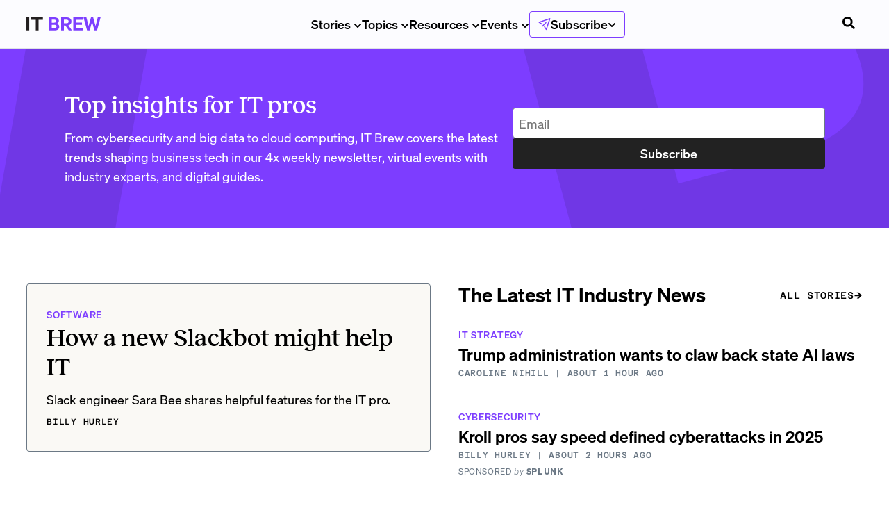

--- FILE ---
content_type: text/html; charset=utf-8
request_url: https://www.itbrew.com/?kid=%7B%7Bprofile.vars.referral_code%7D%7D&mbcid=%7B%7Bmessage_id%28%29%7D%7D&mid=%7B%7Bmd5%28profile.email%29%7D%7D&utm_campaign=itb&utm_medium=newsletter&utm_source=header_signup
body_size: 47281
content:
<!DOCTYPE html><html lang="en-us"><head><meta charSet="utf-8"/><meta name="viewport" content="width=device-width"/><link rel="icon" href="/favicon.ico?v=1" sizes="32x32"/><meta name="twitter:card" content="summary_large_image"/><meta name="twitter:site" content="@itbrew"/><meta name="twitter:creator" content="@itbrew"/><meta property="og:type" content="website"/><meta property="og:image:width" content="1200"/><meta property="og:image:height" content="630"/><meta property="og:locale" content="en_US"/><meta property="og:site_name" content="IT Brew"/><link rel="preload" as="image" href="/images/brand-logo.svg"/><title>IT Brew</title><meta name="robots" content="index,follow"/><meta name="googlebot" content="index,follow"/><meta name="description" content="From cybersecurity and big data to cloud computing, IT Brew covers the latest trends shaping business tech in our 4x weekly newsletter, virtual events with industry experts, and digital guides."/><meta property="og:title" content="IT Brew"/><meta property="og:description" content="From cybersecurity and big data to cloud computing, IT Brew covers the latest trends shaping business tech in our 4x weekly newsletter, virtual events with industry experts, and digital guides."/><meta property="og:url" content="https://www.itbrew.com/"/><meta property="og:image" content="https://cdn.sanity.io/images/bl383u0v/production/700275447d8a22e1fe791b078b0e1272ea045416-1200x628.png"/><meta property="og:image:alt" content="IT Brew"/><link rel="canonical" href="https://www.itbrew.com/"/><meta property="twitter:url" content=""/><meta name="twitter:title" content="IT Brew"/><meta name="twitter:description" content="From cybersecurity and big data to cloud computing, IT Brew covers the latest trends shaping business tech in our 4x weekly newsletter, virtual events with industry experts, and digital guides."/><meta name="twitter:image" content="https://www.itbrew.com/images/it-og.png"/><meta name="next-head-count" content="26"/><link rel="preload" href="/fonts/Sohne-Kraftig-500.woff2" as="font" type="font/woff2" crossorigin="anonymous"/><link rel="preload" href="/fonts/Reckless-Medium.woff2" as="font" type="font/woff2" crossorigin="anonymous"/><link rel="preload" href="/fonts/Sohne-Buch-400.woff2" as="font" type="font/woff2" crossorigin="anonymous"/><link rel="preload" href="/fonts/Azeret-Mono-VariableFont.woff2" as="font" type="font/woff2" crossorigin="anonymous"/><link rel="preload" href="/fonts/Sohne-Halbfett-600.woff2" as="font" type="font/woff2" crossorigin="anonymous"/><link rel="apple-touch-icon" href="/apple-touch-icon.png"/><link rel="manifest" href="/manifest.webmanifest"/><link rel="stylesheet" href="/fonts/fonts.css?v=1"/><noscript data-n-css=""></noscript><script defer="" nomodule="" src="/_next/static/chunks/polyfills-42372ed130431b0a.js"></script><script defer="" src="/_next/static/chunks/9986.4044b0de1c4fc922.js"></script><script defer="" src="/_next/static/chunks/4317.b4a9eacb98ba8272.js"></script><script src="/_next/static/chunks/webpack-197fd6383b4369a2.js" defer=""></script><script src="/_next/static/chunks/framework-978a6051e6d0c57a.js" defer=""></script><script src="/_next/static/chunks/main-bd066e33ab2f940d.js" defer=""></script><script src="/_next/static/chunks/pages/_app-ed87767770d31b5f.js" defer=""></script><script src="/_next/static/chunks/7736b73b-85fae4013df39433.js" defer=""></script><script src="/_next/static/chunks/2214-19a5bdeeb8021144.js" defer=""></script><script src="/_next/static/chunks/5952-3c0e0c79c5e54755.js" defer=""></script><script src="/_next/static/chunks/8272-4a58feb41059f5e6.js" defer=""></script><script src="/_next/static/chunks/pages/index-cfa30057121d9cfa.js" defer=""></script><script src="/_next/static/rBEm9zvu9xk_Jy4B7KC4L/_buildManifest.js" defer=""></script><script src="/_next/static/rBEm9zvu9xk_Jy4B7KC4L/_ssgManifest.js" defer=""></script><style data-styled="" data-styled-version="5.3.11">.lbuZQP{border:none;min-height:40px;min-width:40px;padding:var(--space-sm) var(--space-md);display:-webkit-inline-box;display:-webkit-inline-flex;display:-ms-inline-flexbox;display:inline-flex;-webkit-align-items:center;-webkit-box-align:center;-ms-flex-align:center;align-items:center;-webkit-box-pack:center;-webkit-justify-content:center;-ms-flex-pack:center;justify-content:center;cursor:pointer;-webkit-transition:background 150ms ease-in-out;transition:background 150ms ease-in-out;border-radius:0.375rem;}/*!sc*/
.lbuZQP:focus{outline:none;box-shadow:var(--box-shadow-focus);}/*!sc*/
.lbuZQP:disabled{pointer-events:none;}/*!sc*/
data-styled.g4[id="dist__DefaultButton-sc-a711e2a5-3"]{content:"lbuZQP,"}/*!sc*/
.ixyqcf{height:auto;min-width:auto;height:auto;padding:0;background:none;color:#282828;}/*!sc*/
data-styled.g7[id="dist__UnstyledButton-1-sc-a711e2a5-6"]{content:"ixyqcf,"}/*!sc*/
{/*! normalize.css v8.0.1 | MIT License | github.com/necolas/normalize.css */}/*!sc*/
@supports(padding:max(0px)){body,header,footer{padding-left:min(0vmin,env(safe-area-inset-left));padding-right:min(0vmin,env(safe-area-inset-right));padding-bottom:min(0vmin,env(safe-area-inset-bottom));}}/*!sc*/
:root{--nav-height:70px;--font-sohne:'Sohne','Sohne Fallback',ui-sans-serif,system-ui,sans-serif;--font-reckless:'Reckless';--font-tiempos:'Tiempos';--font-azeret-mono:'Azeret Mono';--font-founders-grotesk-mono:'Founders Grotesk Mono';--font-heading:var(--font-sohne);--font-family-heading:var(--font-sohne);--font-weight-regular:400;--font-weight-semibold:500;--font-weight-medium:500;--font-weight-bold:600;--font-weight-heading:var(--font-weight-bold);--font-style-italic:italic;--font-scale:1;--font-scale-000:calc(12px * var(--font-scale));--font-scale-00:calc(14px * var(--font-scale));--font-scale-0:calc(16px * var(--font-scale));--font-scale-1:calc(18px * var(--font-scale));--font-scale-2:calc(23px * var(--font-scale));--font-scale-3:calc(28px * var(--font-scale));--font-scale-4:calc(35px * var(--font-scale));--font-scale-5:calc(44px * var(--font-scale));--font-scale-6:calc(55px * var(--font-scale));--font-scale-7:calc(69px * var(--font-scale));--font-scale-8:calc(86px * var(--font-scale));--font-scale-9:calc(107px * var(--font-scale));--font-size-heading-md:var(--font-scale-2);--font-size-heading-sm:var(--font-scale-1);--space-xs:4px;--space-sm:8px;--space-md:12px;--space-lg:16px;--space-xl:20px;--space-2xl:28px;--space-3xl:40px;--space-4xl:60px;--space-5xl:80px;--radius-sm:4px;--radius-round:9999px;--colors-primary:var(--colors-brand-500);--colors-mb-blue:#1C7FF2;--colors-white:#FFFFFF;--colors-black:black;--colors-tertiary:#f0b041;--colors-tertiaryDark:#d48d11;--colors-primaryLight:#0d72e7;--colors-primaryContrast:#114a8c;--colors-danger:#e80000;--colors-periwinkleGray:#E9EBF7;--colors-snow:#f5f8fc;--colors-geyser:#dee2e6;--colors-slate:#8898aa;--colors-charcoal:#72808F;--colors-onyx:#3F3F3F;--colors-jet:#282828;--colors-success:#00C851;--colors-warning:#ffbb33;--colors-error:#E02D3C;--colors-diamond:#bde1ff;--colors-lavender:#e5eafb;--colors-royalBlue:#315be7;--colors-americanBlue:#2a3b74;--colors-yankeeBlue:#18153c;--colors-green:#14aa40;--colors-greenCyan:#009b63;--colors-alienArmpit:#6ee107;--colors-pineGreen:#077868;--colors-msuGreen:#18423c;--colors-lightGray:#d4d4d4;--colors-yellowOrange:#f8ad3b;--colors-brand-100:#D5E5FE;--colors-brand-400:#1C7FF2;--colors-brand-500:#1666C2;--colors-brand-600:#114C91;--colors-brand-700:#0E3768;--colors-grey-100:#E9E9E9;--colors-grey-200:#DEE2E6;--colors-grey-500:#6B7885;--colors-grey-600:#222222;--colors-neutral-100:#FAF9F5;--colors-white:#FFFFFF;--colors-black:#000000;--colors-error-500:#E02D3C;--colors-warning-500:#B25E09;--colors-success-500:#08875D;--colors-action-default:var(--colors-grey-600);--colors-action-hover:var(--colors-grey-600);--colors-action-focus:var(--colors-brand-700);--colors-button-disabled:var(--colors-grey-600);--colors-secondary-text:var(--colors-grey-500);--colors-disabled-text:var(--colors-secondary-text);--colors-border:var(--colors-secondary-text);--colors-divider:var(--colors-grey-200);--snappy:cubic-bezier(0.87,0,0.13,1);-webkit-scroll-behavior:smooth;-moz-scroll-behavior:smooth;-ms-scroll-behavior:smooth;scroll-behavior:smooth;}/*!sc*/
@media (max-width:1200px){:root{--font-scale-000:calc(11px * var(--font-scale));--font-scale-00:calc(13px * var(--font-scale));--font-scale-0:calc(15px * var(--font-scale));--font-scale-1:calc(16px * var(--font-scale));--font-scale-2:calc(19px * var(--font-scale));--font-scale-3:calc(23px * var(--font-scale));--font-scale-4:calc(28px * var(--font-scale));--font-scale-5:calc(33px * var(--font-scale));--font-scale-6:calc(40px * var(--font-scale));--font-scale-7:calc(48px * var(--font-scale));--font-scale-8:calc(57px * var(--font-scale));--font-scale-9:calc(69px * var(--font-scale));}}/*!sc*/
h1,h2,h3,h4,h5,h6,p{-webkit-letter-spacing:0;-moz-letter-spacing:0;-ms-letter-spacing:0;letter-spacing:0;margin-top:0;}/*!sc*/
h1,h2,h3,h4,h5,h6{font-family:var(--font-sohne),Helvetica,sans-serif;font-weight:var(--font-weight-bold);line-height:120%;margin-top:0;}/*!sc*/
h1{font-size:var(--font-scale-6);}/*!sc*/
h2{font-size:var(--font-scale-5);}/*!sc*/
h3{font-size:var(--font-scale-4);}/*!sc*/
h4{font-size:var(--font-scale-3);}/*!sc*/
h5{font-size:var(--font-scale-2);}/*!sc*/
h6{font-size:var(--font-scale-1);}/*!sc*/
html{font-family:var(--font-sohne),Helvetica,sans-serif;font-weight:var(--font-weight-regular);}/*!sc*/
body{background-color:white;margin:0;font-family:var(--font-sohne),Helvetica,sans-serif;font-weight:var(--font-weight-regular);font-size:var(--font-scale-1);line-height:160%;-webkit-font-smoothing:antialiased;-moz-osx-font-smoothing:grayscale;color:var(--colors-proBlack);}/*!sc*/
code{font-family:var(--font-azeret-mono),monospace;}/*!sc*/
*{box-sizing:border-box;}/*!sc*/
*,*::before,*::after{border-width:0;border-style:solid;box-sizing:border-box;}/*!sc*/
button{background:transparent;padding:0;}/*!sc*/
button,input{overflow:visible;}/*!sc*/
button,select{text-transform:none;}/*!sc*/
button,[role="button"]{cursor:pointer;}/*!sc*/
textarea,input[type='text'],input[type='email']{-webkit-appearance:none;}/*!sc*/
.no-scroll{overflow:hidden;position:fixed;}/*!sc*/
#__next{position:relative;}/*!sc*/
html{line-height:1.25;font-size:16px;-webkit-text-size-adjust:100%;}/*!sc*/
@media screen and (device-aspect-ratio:2/3){html select,html textarea,html input[type="text"],html input[type="password"],html input[type="datetime"],html input[type="datetime-local"],html input[type="date"],html input[type="month"],html input[type="time"],html input[type="week"],html input[type="number"],html input[type="email"],html input[type="url"]{font-size:16px;}}/*!sc*/
@media screen and (device-aspect-ratio:40/71){html select,html textarea,html input[type="text"],html input[type="password"],html input[type="datetime"],html input[type="datetime-local"],html input[type="date"],html input[type="month"],html input[type="time"],html input[type="week"],html input[type="number"],html input[type="email"],html input[type="url"]{font-size:16px;}}/*!sc*/
@media screen and (device-aspect-ratio:375/667){html select,html textarea,html input[type="text"],html input[type="password"],html input[type="datetime"],html input[type="datetime-local"],html input[type="date"],html input[type="month"],html input[type="time"],html input[type="week"],html input[type="number"],html input[type="email"],html input[type="url"]{font-size:16px;}}/*!sc*/
@media screen and (device-aspect-ratio:9/16){html select,html textarea,html input[type="text"],html input[type="password"],html input[type="datetime"],html input[type="datetime-local"],html input[type="date"],html input[type="month"],html input[type="time"],html input[type="week"],html input[type="number"],html input[type="email"],html input[type="url"]{font-size:16px;}}/*!sc*/
main{display:block;}/*!sc*/
li{margin-bottom:1rem;}/*!sc*/
hr{box-sizing:content-box;height:0;overflow:visible;}/*!sc*/
pre{font-family:monospace,monospace;font-size:1em;}/*!sc*/
a{background-color:transparent;-webkit-text-decoration:none;text-decoration:none;color:inherit;}/*!sc*/
abbr[title]{border-bottom:none;-webkit-text-decoration:underline;text-decoration:underline;-webkit-text-decoration:underline dotted;text-decoration:underline dotted;}/*!sc*/
b,strong{font-weight:bolder;}/*!sc*/
code,kbd,samp{font-family:monospace,monospace;font-size:1em;}/*!sc*/
small{font-size:80%;}/*!sc*/
sub,sup{font-size:75%;line-height:0;position:relative;vertical-align:baseline;}/*!sc*/
sub{bottom:-0.25em;}/*!sc*/
sup{top:-0.5em;}/*!sc*/
img{border-style:none;}/*!sc*/
button,input,optgroup,select,textarea{font-family:inherit;font-size:100%;line-height:1.15;margin:0;}/*!sc*/
button,input{overflow:visible;}/*!sc*/
button,select{text-transform:none;}/*!sc*/
button,[type='button'],[type='reset'],[type='submit']{-webkit-appearance:button;}/*!sc*/
button::-moz-focus-inner,[type='button']::-moz-focus-inner,[type='reset']::-moz-focus-inner,[type='submit']::-moz-focus-inner{border-style:none;padding:0;}/*!sc*/
button:-moz-focusring,[type='button']:-moz-focusring,[type='reset']:-moz-focusring,[type='submit']:-moz-focusring{outline:1px dotted ButtonText;}/*!sc*/
fieldset{padding:0.35em 0.75em 0.625em;}/*!sc*/
legend{box-sizing:border-box;color:inherit;display:table;max-width:100%;padding:0;white-space:normal;}/*!sc*/
progress{vertical-align:baseline;}/*!sc*/
textarea{overflow:auto;}/*!sc*/
[type='checkbox'],[type='radio']{box-sizing:border-box;padding:0;}/*!sc*/
[type='number']::-webkit-inner-spin-button,[type='number']::-webkit-outer-spin-button{height:auto;}/*!sc*/
[type='search']{-webkit-appearance:textfield;outline-offset:-2px;}/*!sc*/
[type='search']::-webkit-search-decoration{-webkit-appearance:none;}/*!sc*/
::-webkit-file-upload-button{-webkit-appearance:button;font:inherit;}/*!sc*/
details{display:block;}/*!sc*/
summary{display:list-item;}/*!sc*/
template{display:none;}/*!sc*/
[hidden]{display:none;}/*!sc*/
data-styled.g33[id="sc-global-cKlWQu1"]{content:"sc-global-cKlWQu1,"}/*!sc*/
:root{--colors-primary:#7d3dff;--colors-primaryContrast:#114a8c;--colors-brand-100:#f1ebff;--colors-brand-400:#9e70ff;--colors-brand-500:#7d3dff;--colors-brand-600:#6432cc;--colors-brand-700:#4b2699;}/*!sc*/
data-styled.g34[id="sc-global-dhyfKc1"]{content:"sc-global-dhyfKc1,"}/*!sc*/
.margin-y-sm{margin:var(--space-sm) 0;}/*!sc*/
.margin-y-md{margin:var(--space-xl) 0;}/*!sc*/
.margin-y-lg{margin:var(--space-3xl) 0;}/*!sc*/
.margin-x-sm{margin:0 var(--space-sm);}/*!sc*/
.margin-x-md{margin:0 var(--space-xl);}/*!sc*/
.margin-x-lg{margin:0 var(--space-3xl);}/*!sc*/
.margin-sm{margin:var(--space-sm);}/*!sc*/
.margin-md{margin:var(--space-xl);}/*!sc*/
.margin-lg{margin:var(--space-3xl);}/*!sc*/
.inverted{-webkit-filter:invert(100%);filter:invert(100%);}/*!sc*/
data-styled.g35[id="sc-global-bOnbuo1"]{content:"sc-global-bOnbuo1,"}/*!sc*/
:root{--breakpoint-xl2:96rem;--breakpoint-xl:80rem;--breakpoint-lg:64rem;--breakpoint-md:48rem;--breakpoint-sm:40rem;--bp-sm-font-size-11:107px;--bp-sm-font-size-10:86px;--bp-sm-font-size-9:69px;--bp-sm-font-size-8:55px;--bp-sm-font-size-7:44px;--bp-sm-font-size-6:35px;--bp-sm-font-size-5:28px;--bp-sm-font-size-4:23px;--bp-sm-font-size-3:18px;--bp-sm-font-size-2:16px;--bp-sm-font-size-1:14px;--bp-sm-font-size-0:12px;--size-max:100rem;--size-xl2:1280rem;--size-xl:1060rem;--size-lg:840rem;--size-md:620rem;--size-sm:400rem;--size-xs:290rem;--size-xs2:180rem;--text-decoration-line-through:line-through;--text-decoration-underline:underline;--text-case-uppercase:uppercase;--letter-spacing-loose:5%;--line-height-loose:160%;--line-height-regular:120%;--border-width-sm:1px;--border-radius-round:999px;--border-radius-xl:16px;--border-radius-sm:4px;}/*!sc*/
:root --space-p-xl3:{space.xl3;--space-xl5:80px;--space-xl4:60px;--space-xl3:40px;--space-xl2:28px;--space-xl:20px;--space-lg:16px;--space-md:12px;--space-sm:8px;--space-xs:4px;--font-size-11:69px;--font-size-10:57px;--font-size-9:48px;--font-size-8:40px;--font-size-7:33px;--font-size-6:28px;--font-size-5:23px;--font-size-4:19px;--font-size-3:16px;--font-size-2:15px;--font-size-1:13px;--font-size-0:11px;--font-family-azeret-mono:'Azeret Mono';--font-family-tiempos:'Tiempos Text';--font-family-reckless:'Reckless';--font-family-sohne:'Sohne';--font-style-italic:italic;--font-weight-bold:700;--font-weight-semibold:600;--font-weight-medium:500;--font-weight-regular:400;--colors-brand-700:#0E3768;--colors-brand-600:#114C91;--colors-brand-500:#1666C2;--colors-brand-400:#1C7FF2;--colors-brand-100:#D5E5FE;--colors-red-500:#E02D3C;--colors-green-500:#08875D;--colors-yellow-500:#B25E09;--colors-white:#FFFFFF;--colors-black:#000000;--colors-neutral-100:#FAF9F5;--colors-grey-800:#222222;--colors-grey-500:#6B7885;--colors-grey-200:#E9E9E9;--colors-grey-100:#FCFCFF;--details-sohne-sm:[object Object];--details-sohne-xs:[object Object];--details-azeret-sm:[object Object];--details-azeret-xs:[object Object];--text-tiempos-lg:[object Object];--text-tiempos-md:[object Object];--text-tiempos-sm:[object Object];--text-tiempos-xs:[object Object];--text-sohne-lg:[object Object];--text-sohne-md:[object Object];--text-sohne-sm:[object Object];--text-sohne-xs:[object Object];--heading-reckless-xl4:[object Object];--heading-reckless-xl3:[object Object];--heading-reckless-xl2:[object Object];--heading-reckless-xl:[object Object];--heading-reckless-lg:[object Object];--heading-reckless-md:[object Object];--heading-reckless-sm:[object Object];--heading-reckless-xs:[object Object];--heading-sohne-xl4:[object Object];--heading-sohne-xl3:[object Object];--heading-sohne-xl2:[object Object];--heading-sohne-xl:[object Object];--heading-sohne-lg:[object Object];--heading-sohne-md:[object Object];--heading-sohne-sm:[object Object];--heading-sohne-xs:[object Object];--space-py-xl4:var(--space-xl4);--space-py-xl3:var(--space-xl3);--space-py-xl2:var(--space-xl2);--space-py-xl:var(--space-xl);--space-py-lg:var(--space-lg);--space-py-md:var(--space-md);--space-py-sm:var(--space-sm);--space-py-xs:var(--space-xs);--space-px-xl4:var(--space-xl4);--space-px-xl3:var(--space-xl3);--space-px-xl2:var(--space-xl2);--space-px-xl:var(--space-xl);--space-px-lg:var(--space-lg);--space-px-md:var(--space-md);--space-px-sm:var(--space-sm);--space-px-xs:var(--space-xs);--space-p-xl4:var(--space-xl4);--space-p-xl2:var(--space-xl2);--space-p-xl:var(--space-xl);--space-p-lg:var(--space-lg);--space-p-md:var(--space-md);--space-p-sm:var(--space-sm);--space-p-xs:var(--space-xs);--colors-background-no-emphasis:var(--colors-white);--colors-background-subtle:var(--colors-neutral-100);--colors-background-low-emphasis:var(--colors-brand-100);--colors-background-high-emphasis:var(--colors-brand-600);--colors-feedback-warning:var(--colors-yellow-500);--colors-feedback-success:var(--colors-green-500);--colors-feedback-error:var(--colors-red-500);--colors-border-subtle:var(--colors-grey-200);--colors-border-default:var(--colors-grey-500);--colors-text-default-on-dark:var(--colors-white);--colors-text-default-on-light:var(--colors-black);--colors-text-disabled:var(--colors-grey-500);--colors-text-brand:var(--colors-brand-600);--colors-action-emphasis-hover:var(--colors-brand-700);--colors-action-emphasis-default:var(--colors-brand-600);--colors-action-primary-focus:var(--colors-black);--colors-action-primary-hover:var(--colors-black);--colors-action-primary-default:var(--colors-grey-800);--colors-action-primary-disabled:var(--colors-grey-200);--font-display-heading-lg:[object Object];--font-display-heading-md:[object Object];--font-display-heading-sm:[object Object];--font-display-heading-xs:[object Object];--font-default-text-xs:[object Object];--font-default-heading-xs:[object Object];--font-editorial-text-default:[object Object];--font-editorial-heading-xl:[object Object];--font-editorial-heading-lg:[object Object];--font-editorial-heading-md:[object Object];--font-editorial-heading-sm:[object Object];--font-editorial-heading-xs:[object Object];}/*!sc*/
data-styled.g36[id="sc-global-mGJil1"]{content:"sc-global-mGJil1,"}/*!sc*/
:root{--colors-brand-700:#4B2699;--colors-brand-600:#6432CC;--colors-brand-500:#7D3FFF;--colors-brand-400:#9E70FF;--colors-brand-100:#E7DBFF;}/*!sc*/
data-styled.g44[id="sc-global-hMZmXH1"]{content:"sc-global-hMZmXH1,"}/*!sc*/
.ebwsVR{position:absolute;display:block;width:1px;height:1px;opacity:1;background-color:transparent;pointer-events:none;}/*!sc*/
data-styled.g50[id="style__GtmScrollPixel-sc-f600818b-0"]{content:"ebwsVR,"}/*!sc*/
.hEjuX{display:-webkit-box;display:-webkit-flex;display:-ms-flexbox;display:flex;}/*!sc*/
.hEjuX svg{-webkit-animation:eoUyJr 500ms linear infinite;animation:eoUyJr 500ms linear infinite;}/*!sc*/
data-styled.g87[id="Spinner__Root-sc-b86f9901-0"]{content:"hEjuX,"}/*!sc*/
.cIZEHT{display:-webkit-box;display:-webkit-flex;display:-ms-flexbox;display:flex;-webkit-box-pack:center;-webkit-justify-content:center;-ms-flex-pack:center;justify-content:center;-webkit-align-items:center;-webkit-box-align:center;-ms-flex-align:center;align-items:center;gap:var(--space-xs);position:relative;background-color:var(--colors-action-default);color:var(--colors-white);border:none;padding:var(--space-sm) var(--space-lg);border-radius:var(--radius-sm);cursor:pointer;-webkit-transition:background-color 0.2s ease,box-shadow 0.2s ease,border-color 0.2s ease;transition:background-color 0.2s ease,box-shadow 0.2s ease,border-color 0.2s ease;min-height:44px;font-family:var(--font-sohne);font-weight:var(--font-weight-semibold);}/*!sc*/
.cIZEHT.video-btn{padding:0 0 var(--space-sm);}/*!sc*/
.cIZEHT.btn-secondary{background:white;border:2px solid var(--colors-grey-500);color:black;}/*!sc*/
.cIZEHT.btn-secondary:hover{background:var(--colors-grey-100);}/*!sc*/
.cIZEHT.btn-secondary:focus,.cIZEHT.btn-secondary:focus-visible,.cIZEHT.btn-secondary:active{box-shadow:0 0 0 2px #cfcfcf;background:var(--colors-grey-100);}/*!sc*/
.cIZEHT.btn-secondary:disabled{background:var(--colors-grey-200);border-color:var(--colors-grey-200);color:var(--colors-grey-500);cursor:not-allowed;}/*!sc*/
.cIZEHT.btn-outline{background-color:transparent;color:var(--colors-action-default);border:2px solid var(--colors-action-default);}/*!sc*/
.cIZEHT.btn-outline:hover{color:var(--colors-black);background-color:transparent;}/*!sc*/
.cIZEHT.btn-outline:focus{color:var(--colors-action-focus);border:2px solid var(--colors-action-focus);background-color:transparent;}/*!sc*/
.cIZEHT.btn-link{background-color:transparent;color:var(--colors-action-default);border:none;min-height:22px;width:-webkit-fit-content;width:-moz-fit-content;width:fit-content;border-radius:0;-webkit-box-pack:start;-webkit-justify-content:flex-start;-ms-flex-pack:start;justify-content:flex-start;}/*!sc*/
.cIZEHT.btn-link:hover{color:var(--colors-black);background-color:transparent;}/*!sc*/
.cIZEHT.btn-link:focus{color:var(--colors-action-focus);background-color:transparent;}/*!sc*/
.cIZEHT:disabled{background-color:rgba(143,143,143,0.5);cursor:not-allowed;}/*!sc*/
.cIZEHT:hover:not(:disabled,.btn-link,.btn-outline,.btn-secondary){background:var(--colors-black);}/*!sc*/
.cIZEHT:active{background:var(--colors-action-focus);}/*!sc*/
.cIZEHT:focus-visible{background:var(--colors-black);}/*!sc*/
.cIZEHT svg{-webkit-transform:translateY(1px);-ms-transform:translateY(1px);transform:translateY(1px);}/*!sc*/
data-styled.g88[id="Button__StyledButton-sc-44e5f0-0"]{content:"cIZEHT,"}/*!sc*/
.gihhIV{position:absolute;height:100%;width:100%;top:0;right:0;background:transparent;}/*!sc*/
data-styled.g90[id="style__HoverEffect-sc-cd8fed12-0"]{content:"gihhIV,"}/*!sc*/
.jxKsCD{display:-webkit-box;display:-webkit-flex;display:-ms-flexbox;display:flex;background-color:var(--colors-neutral-100);border:1px solid var(--colors-border);border-radius:4px;overflow:hidden;padding:var(--space-2xl);-webkit-flex-direction:column;-ms-flex-direction:column;flex-direction:column;}/*!sc*/
.jxKsCD[data-placement='inline']{padding:var(--space-xl);}/*!sc*/
.jxKsCD[data-placement='inline'] .preview-headline{font-size:var(--font-scale-3);}/*!sc*/
.jxKsCD[data-placement='inline'] .preview-image{width:190px;height:130px;margin:0;}/*!sc*/
.jxKsCD[data-placement='inline'] .preview-content-wrapper{gap:var(--space-2xl);}/*!sc*/
.jxKsCD[data-placement='inline'] .action-row{margin-top:var(--space-xs);}/*!sc*/
.jxKsCD[data-placement='inline'] .preview-headline{margin-bottom:var(--space-sm);}/*!sc*/
.jxKsCD[data-placement='inline'] .preview-description{font-size:var(--font-scale-0);}/*!sc*/
@media (max-width:900px){.jxKsCD[data-placement='inline'] .preview-sponsor-box{-webkit-order:-1;-ms-flex-order:-1;order:-1;padding-top:var(--space-lg);}.jxKsCD[data-placement='inline'] .preview-image{width:100%;height:auto;margin-bottom:var(--space-2xl);}}/*!sc*/
@media (max-width:900px){.jxKsCD{padding:var(--space-2xl);}}/*!sc*/
@media (max-width:768px){.jxKsCD.full-width-mobile{border-radius:0;border:none;border-top:1px solid var(--colors-border);border-bottom:1px solid var(--colors-border);}}/*!sc*/
.jxKsCDa{cursor:pointer;}/*!sc*/
.jxKsCDa:hover .style__HoverEffect-sc-cd8fed12-0{background-color:rgba(255,255,255,0.2);}/*!sc*/
.jxKsCD:hover .preview-headline{color:var(--colors-brand-600);}/*!sc*/
.jxKsCD .preview-headline{font-family:var(--font-reckless);font-weight:var(--font-weight-medium);font-size:var(--font-scale-4);color:#000;margin-bottom:var(--space-md);line-height:1.2;-webkit-transition:color 0.2s ease;transition:color 0.2s ease;}/*!sc*/
.jxKsCD .preview-description{font-family:var(--font-sohne);font-size:var(--font-scale-1);margin-bottom:var(--space-md);color:#000;line-height:1.6;}/*!sc*/
.jxKsCD .preview-eyebrow{font-family:var(--font-sohne);font-weight:var(--font-weight-medium);font-size:var(--font-scale-00);text-transform:uppercase;color:var(--colors-primary);margin-bottom:var(--space-md);-webkit-letter-spacing:0.7px;-moz-letter-spacing:0.7px;-ms-letter-spacing:0.7px;letter-spacing:0.7px;line-height:1;}/*!sc*/
.jxKsCD .partner-eyebrow{color:var(--colors-secondary-text);}/*!sc*/
.jxKsCD .preview-event-date{display:-webkit-box;display:-webkit-flex;display:-ms-flexbox;display:flex;-webkit-flex-direction:row;-ms-flex-direction:row;flex-direction:row;margin:var(--space-sm) 0;-webkit-flex-wrap:wrap;-ms-flex-wrap:wrap;flex-wrap:wrap;gap:var(--space-md);}/*!sc*/
.jxKsCD .preview-event-date.multicolumn{-webkit-flex-direction:column;-ms-flex-direction:column;flex-direction:column;gap:var(--space-lg);}/*!sc*/
.jxKsCD .preview-event-date span{display:-webkit-box;display:-webkit-flex;display:-ms-flexbox;display:flex;-webkit-align-items:center;-webkit-box-align:center;-ms-flex-align:center;align-items:center;text-transform:uppercase;-webkit-letter-spacing:0.7px;-moz-letter-spacing:0.7px;-ms-letter-spacing:0.7px;letter-spacing:0.7px;line-height:1;text-edge:cap;font-weight:var(--font-weight-medium);font-size:var(--font-scale-00);-webkit-flex-shrink:0;-ms-flex-negative:0;flex-shrink:0;max-width:100%;line-height:1.2;}/*!sc*/
.jxKsCD .preview-event-date svg{height:14px;width:14px;margin-right:var(--space-sm);-webkit-flex-shrink:0;-ms-flex-negative:0;flex-shrink:0;}/*!sc*/
.jxKsCD .preview-byline{color:#000;font-size:var(--font-scale-000);font-family:var(--font-azeret-mono);font-weight:var(--font-weight-medium);text-transform:uppercase;-webkit-letter-spacing:0.7px;-moz-letter-spacing:0.7px;-ms-letter-spacing:0.7px;letter-spacing:0.7px;line-height:1;margin-bottom:var(--space-sm);}/*!sc*/
.jxKsCD .preview-sponsor-box{background:var(--colors-white);display:-webkit-box;display:-webkit-flex;display:-ms-flexbox;display:flex;padding:var(--space-sm);-webkit-box-pack:center;-webkit-justify-content:center;-ms-flex-pack:center;justify-content:center;-webkit-align-items:center;-webkit-box-align:center;-ms-flex-align:center;align-items:center;height:-webkit-fit-content;height:-moz-fit-content;height:fit-content;border-bottom:1px solid var(--colors-grey-500);border-top:1px solid var(--colors-grey-500);margin:calc(var(--space-2xl) * -1) calc(var(--space-2xl) * -1) var(--space-2xl) calc(var(--space-2xl) * -1);}/*!sc*/
.jxKsCD .preview-sponsor-box > .preview-sponsor-text{margin-bottom:0;}/*!sc*/
.jxKsCD .preview-sponsor-box[data-variant='horizontal']{min-width:calc(100% + (var(--space-2xl) * 2));border-top:unset;padding-top:var(--space-lg);}/*!sc*/
.jxKsCD .preview-sponsor-box.no-image{border-top:none;}/*!sc*/
.jxKsCD .preview-sponsor-text{font-family:var(--font-sohne);font-weight:var(--font-weight-regular);font-size:var(--font-scale-000);text-transform:uppercase;color:var(--colors-grey-500);margin-bottom:var(--space-sm);-webkit-letter-spacing:0.6px;-moz-letter-spacing:0.6px;-ms-letter-spacing:0.6px;letter-spacing:0.6px;line-height:1.6;}/*!sc*/
.jxKsCD .preview-sponsor-text .partner-name{font-weight:700;}/*!sc*/
.jxKsCD .preview-sponsor-text .sponsor-by{text-transform:none;font-weight:300;font-style:italic;}/*!sc*/
.jxKsCD .action-row{display:-webkit-box;display:-webkit-flex;display:-ms-flexbox;display:flex;margin-top:var(--space-xl);}/*!sc*/
.jxKsCD[data-variant='horizontal']{-webkit-flex-direction:row;-ms-flex-direction:row;flex-direction:row;-webkit-flex-wrap:wrap;-ms-flex-wrap:wrap;flex-wrap:wrap;}/*!sc*/
.jxKsCD[data-variant='horizontal'] .featured-preview-content{-webkit-box-pack:center;-webkit-justify-content:center;-ms-flex-pack:center;justify-content:center;}/*!sc*/
.jxKsCD[data-variant='horizontal'] .featured-preview-action{width:-webkit-fit-content;width:-moz-fit-content;width:fit-content;padding:var(--space-sm) var(--space-3xl);min-width:210px;}/*!sc*/
.jxKsCD[data-variant='horizontal'] .action-row{-webkit-flex-direction:row;-ms-flex-direction:row;flex-direction:row;-webkit-box-pack:justify;-webkit-justify-content:space-between;-ms-flex-pack:justify;justify-content:space-between;-webkit-align-items:center;-webkit-box-align:center;-ms-flex-align:center;align-items:center;}/*!sc*/
@media (max-width:900px){.jxKsCD[data-variant='horizontal']{-webkit-flex-direction:column;-ms-flex-direction:column;flex-direction:column;}.jxKsCD[data-variant='horizontal'] .featured-preview-content{-webkit-box-pack:start;-webkit-justify-content:flex-start;-ms-flex-pack:start;justify-content:flex-start;}.jxKsCD[data-variant='horizontal'] .action-row{-webkit-flex-direction:column;-ms-flex-direction:column;flex-direction:column;-webkit-box-pack:center;-webkit-justify-content:center;-ms-flex-pack:center;justify-content:center;-webkit-align-items:center;-webkit-box-align:center;-ms-flex-align:center;align-items:center;gap:var(--space-xl);}.jxKsCD[data-variant='horizontal'] .action-row .featured-preview-action{min-width:100%;}}/*!sc*/
.jxKsCD[data-variant='vertical'] .featured-preview-action{width:100%;}/*!sc*/
.jxKsCD[data-variant='vertical'] .action-row{-webkit-flex-direction:column;-ms-flex-direction:column;flex-direction:column;-webkit-box-pack:center;-webkit-justify-content:center;-ms-flex-pack:center;justify-content:center;-webkit-align-items:center;-webkit-box-align:center;-ms-flex-align:center;align-items:center;gap:var(--space-xl);}/*!sc*/
.jxKsCD.indent-first-line .preview-headline{text-indent:-0.35em;}/*!sc*/
.jxKsCD[data-partner-content='true']{background-color:var(--colors-white);}/*!sc*/
.jxKsCD[data-partner-content='true'] .preview-headline{font-family:var(--font-family-heading);font-weight:var(--font-weight-heading);font-size:var(--font-size-heading-md);}/*!sc*/
.jxKsCD[data-partner-content='true'] .preview-byline{color:var(--colors-secondary-text);}/*!sc*/
data-styled.g91[id="style__FeaturedPreviewBase-sc-cd8fed12-1"]{content:"jxKsCD,"}/*!sc*/
.flMaSj{position:relative;height:auto;margin:calc(var(--space-2xl) * -1) calc(var(--space-2xl) * -1) var(--space-2xl) calc(var(--space-2xl) * -1);}/*!sc*/
.flMaSj.mb-gif img{width:100%;height:100%;object-fit:cover;}/*!sc*/
.flMaSj[data-variant='horizontal']{width:290px;-webkit-flex-shrink:0;-ms-flex-negative:0;flex-shrink:0;margin:calc(var(--space-2xl) * -1) var(--space-2xl) calc(var(--space-2xl) * -1) calc(var(--space-2xl) * -1);}/*!sc*/
.flMaSj[data-variant='horizontal'].large-image{width:459px;}/*!sc*/
@media (max-width:1200px){.flMaSj[data-variant='horizontal'].large-image{width:290px;}}/*!sc*/
@media (max-width:900px){.flMaSj[data-variant='horizontal'].large-image{width:unset;}}/*!sc*/
@media (max-width:900px){.flMaSj[data-variant='horizontal']{width:unset;margin:calc(var(--space-2xl) * -1) calc(var(--space-2xl) * -1) var(--space-2xl) calc(var(--space-2xl) * -1);}}/*!sc*/
data-styled.g92[id="style__ImageWrapper-sc-cd8fed12-2"]{content:"flMaSj,"}/*!sc*/
.cMIPfR{display:-webkit-box;display:-webkit-flex;display:-ms-flexbox;display:flex;-webkit-flex-direction:column;-ms-flex-direction:column;flex-direction:column;}/*!sc*/
.cMIPfR.multicolumn{-webkit-flex-direction:row;-ms-flex-direction:row;flex-direction:row;-webkit-align-items:center;-webkit-box-align:center;-ms-flex-align:center;align-items:center;gap:calc(var(--space-3xl) * 2);}/*!sc*/
data-styled.g93[id="style__ContentWrapper-sc-cd8fed12-3"]{content:"cMIPfR,"}/*!sc*/
.HcAsw{height:-webkit-fit-content;height:-moz-fit-content;height:fit-content;}/*!sc*/
data-styled.g95[id="style__PreviewCardLink-sc-939db8c6-0"]{content:"HcAsw,"}/*!sc*/
.cHgVOx{display:-webkit-box;display:-webkit-flex;display:-ms-flexbox;display:flex;}/*!sc*/
.cHgVOxa{cursor:pointer;}/*!sc*/
.cHgVOx .preview-headline{font-family:var(--font-family-heading);font-weight:var(--font-weight-heading);font-size:var(--font-size-heading-md);margin-bottom:var(--space-sm);line-height:1.2;-webkit-transition:color 0.2s ease;transition:color 0.2s ease;}/*!sc*/
.cHgVOx .preview-headline.small-headline{font-size:var(--font-size-heading-sm);}/*!sc*/
.cHgVOx .preview-description{font-family:var(--font-sohne);font-size:var(--font-scale-1);margin-bottom:var(--space-sm);line-height:1.6;}/*!sc*/
.cHgVOx .preview-eyebrow{font-family:var(--font-sohne);font-weight:var(--font-weight-medium);font-size:var(--font-scale-00);text-transform:uppercase;color:var(--colors-brand-500);margin-bottom:var(--space-sm);-webkit-letter-spacing:0.7px;-moz-letter-spacing:0.7px;-ms-letter-spacing:0.7px;letter-spacing:0.7px;line-height:1;}/*!sc*/
.cHgVOx .preview-event-date{display:-webkit-box;display:-webkit-flex;display:-ms-flexbox;display:flex;-webkit-flex-direction:row;-ms-flex-direction:row;flex-direction:row;margin-bottom:var(--space-sm);}/*!sc*/
.cHgVOx .preview-event-date span{display:-webkit-box;display:-webkit-flex;display:-ms-flexbox;display:flex;-webkit-align-items:center;-webkit-box-align:center;-ms-flex-align:center;align-items:center;text-transform:uppercase;-webkit-letter-spacing:0.7px;-moz-letter-spacing:0.7px;-ms-letter-spacing:0.7px;letter-spacing:0.7px;line-height:1;text-edge:cap;font-weight:var(--font-weight-medium);font-size:var(--font-scale-00);margin-right:var(--space-md);}/*!sc*/
.cHgVOx .preview-event-date svg{height:14px;width:14px;margin-right:var(--space-sm);}/*!sc*/
.cHgVOx .preview-byline{color:var(--colors-secondary-text);font-size:var(--font-scale-000);font-family:var(--font-azeret-mono);font-weight:var(--font-weight-medium);text-transform:uppercase;-webkit-letter-spacing:0.7px;-moz-letter-spacing:0.7px;-ms-letter-spacing:0.7px;letter-spacing:0.7px;line-height:1;margin-bottom:var(--space-sm);}/*!sc*/
.cHgVOx .preview-sponsor-text{font-family:var(--font-sohne);font-weight:var(--font-weight-regular);font-size:var(--font-scale-000);text-transform:uppercase;color:var(--colors-grey-500);margin-bottom:var(--space-sm);-webkit-letter-spacing:0.6px;-moz-letter-spacing:0.6px;-ms-letter-spacing:0.6px;letter-spacing:0.6px;line-height:1.6;}/*!sc*/
.cHgVOx .preview-sponsor-text .partner-name{font-weight:700;}/*!sc*/
.cHgVOx .preview-sponsor-text .sponsor-by{text-transform:none;font-weight:300;font-style:italic;}/*!sc*/
.cHgVOx[data-variant='list']{-webkit-flex-direction:row;-ms-flex-direction:row;flex-direction:row;-webkit-align-items:center;-webkit-box-align:center;-ms-flex-align:center;align-items:center;}/*!sc*/
.cHgVOx[data-variant='grid']{-webkit-flex-direction:column;-ms-flex-direction:column;flex-direction:column;}/*!sc*/
.cHgVOx:hover .preview-headline{color:var(--colors-brand-600);}/*!sc*/
data-styled.g96[id="style__PreviewBase-sc-939db8c6-1"]{content:"cHgVOx,"}/*!sc*/
.euOTUe{position:relative;margin-bottom:var(--space-xl);}/*!sc*/
.euOTUe[data-variant='grid']{width:100%;height:auto;border-radius:4px;overflow:hidden;aspect-ratio:1.5;}/*!sc*/
.euOTUe.mb-gif img{width:100%;height:100%;object-fit:cover;}/*!sc*/
.euOTUe[data-variant='list']{min-width:200px;height:133px;margin-right:var(--space-xl);border-radius:4px;overflow:hidden;margin-bottom:0;aspect-ratio:3 / 2;}/*!sc*/
@media (max-width:768px){.euOTUe[data-variant='list']{margin-right:var(--space-md);min-width:140px;width:140px;height:140px;aspect-ratio:1 / 1;}}/*!sc*/
.euOTUe[data-variant='list'].small-image{min-width:75px;width:75px;height:75px;aspect-ratio:1 / 1;}/*!sc*/
.jVxsVK{position:relative;margin-bottom:var(--space-xl);}/*!sc*/
.jVxsVK[data-variant='grid']{width:100%;height:auto;border-radius:4px;overflow:hidden;aspect-ratio:1.4989293361884368;}/*!sc*/
.jVxsVK.mb-gif img{width:100%;height:100%;object-fit:cover;}/*!sc*/
.jVxsVK[data-variant='list']{min-width:200px;height:133px;margin-right:var(--space-xl);border-radius:4px;overflow:hidden;margin-bottom:0;aspect-ratio:3 / 2;}/*!sc*/
@media (max-width:768px){.jVxsVK[data-variant='list']{margin-right:var(--space-md);min-width:140px;width:140px;height:140px;aspect-ratio:1 / 1;}}/*!sc*/
.jVxsVK[data-variant='list'].small-image{min-width:75px;width:75px;height:75px;aspect-ratio:1 / 1;}/*!sc*/
data-styled.g97[id="style__ImageWrapper-sc-939db8c6-2"]{content:"euOTUe,jVxsVK,"}/*!sc*/
.fYHiSm{display:-webkit-box;display:-webkit-flex;display:-ms-flexbox;display:flex;-webkit-flex-direction:column;-ms-flex-direction:column;flex-direction:column;}/*!sc*/
data-styled.g98[id="style__ContentWrapper-sc-939db8c6-3"]{content:"fYHiSm,"}/*!sc*/
.tkZjW{display:-webkit-box;display:-webkit-flex;display:-ms-flexbox;display:flex;-webkit-flex-direction:column;-ms-flex-direction:column;flex-direction:column;-webkit-align-items:flex-start;-webkit-box-align:flex-start;-ms-flex-align:flex-start;align-items:flex-start;gap:var(--space-sm);-webkit-box-pack:center;-webkit-justify-content:center;-ms-flex-pack:center;justify-content:center;}/*!sc*/
.tkZjW input,.tkZjW button,.tkZjW div.input-wrapper{width:100%;}/*!sc*/
data-styled.g106[id="Form__StackedForm-sc-e9684ce-0"]{content:"tkZjW,"}/*!sc*/
.bcosAQ{font-family:var(--font-sohne);line-height:1.6;height:44px;outline:none;-webkit-appearance:none;-moz-appearance:none;appearance:none;background:var(--colors-white);padding:7px var(--space-sm);padding-left:var(--space-sm);padding-right:var(--space-sm);border-radius:var(--radius-sm);border:1px solid var(--colors-border);-webkit-transition:box-shadow 0.2s var(--snappy),border 0.2s var(--snappy);transition:box-shadow 0.2s var(--snappy),border 0.2s var(--snappy);}/*!sc*/
.bcosAQ.error{border-color:var(--colors-error);}/*!sc*/
.bcosAQ:focus{box-shadow:0px 0px 0px 2px var(--colors-grey-600);border:1px solid var(--colors-grey-600);}/*!sc*/
data-styled.g110[id="Input__StyledInput-sc-ce513084-0"]{content:"bcosAQ,"}/*!sc*/
.eaRGCx{position:relative;display:-webkit-box;display:-webkit-flex;display:-ms-flexbox;display:flex;}/*!sc*/
data-styled.g111[id="Input__Wrapper-sc-ce513084-1"]{content:"eaRGCx,"}/*!sc*/
.bsYaxA{-webkit-text-decoration:none;text-decoration:none;-webkit-transition:color 0.2s ease;transition:color 0.2s ease;display:-webkit-box;display:-webkit-flex;display:-ms-flexbox;display:flex;gap:var(--space-xs);text-transform:uppercase;-webkit-letter-spacing:0.65px;-moz-letter-spacing:0.65px;-ms-letter-spacing:0.65px;letter-spacing:0.65px;-webkit-align-items:center;-webkit-box-align:center;-ms-flex-align:center;align-items:center;font-weight:var(--font-weight-semibold);font-family:var(--font-azeret-mono);font-size:13px;}/*!sc*/
.bsYaxA svg{-webkit-transition:-webkit-transform 300ms cubic-bezier(0.87,0,0.13,1);-webkit-transition:transform 300ms cubic-bezier(0.87,0,0.13,1);transition:transform 300ms cubic-bezier(0.87,0,0.13,1);height:12px;width:12px;}/*!sc*/
.bsYaxA:hover{color:var(--colors-primary);}/*!sc*/
.bsYaxA:hover svg{-webkit-transform:translateX(4px);-ms-transform:translateX(4px);transform:translateX(4px);fill:var(--colors-primary);}/*!sc*/
data-styled.g116[id="ArrowLink__StyledLink-sc-517ec3f3-0"]{content:"bsYaxA,"}/*!sc*/
.eIAQG{display:-webkit-box;display:-webkit-flex;display:-ms-flexbox;display:flex;-webkit-flex-wrap:nowrap;-ms-flex-wrap:nowrap;flex-wrap:nowrap;row-gap:var(--space-md);gap:var(--space-xl);text-wrap:balance;-webkit-box-pack:justify;-webkit-justify-content:space-between;-ms-flex-pack:justify;justify-content:space-between;-webkit-align-items:center;-webkit-box-align:center;-ms-flex-align:center;align-items:center;border-bottom:1px solid var(--colors-divider);padding-bottom:var(--space-md);grid-column:1 / -1;width:100%;height:-webkit-fit-content;height:-moz-fit-content;height:fit-content;}/*!sc*/
.eIAQG h2{font-size:var(--font-scale-3);margin-bottom:0;padding-top:0;}/*!sc*/
.eIAQG p{font-size:var(--font-scale-00);margin-bottom:0;}/*!sc*/
.eIAQG .section-link{font-size:var(--font-scale-00);font-weight:var(--font-weight-medium);white-space:nowrap;}/*!sc*/
@media (max-width:768px){.eIAQG h2{font-size:var(--font-scale-2);}}/*!sc*/
data-styled.g117[id="SectionHeader__SectionHeaderWrapper-sc-ca74b3b-0"]{content:"eIAQG,"}/*!sc*/
.gZfMBx[data-variant='grid']{display:grid;-webkit-column-gap:var(--space-3xl);column-gap:var(--space-3xl);row-gap:var(--space-xl);height:-webkit-fit-content;height:-moz-fit-content;height:fit-content;}/*!sc*/
.gZfMBx[data-variant='grid'] .divider{margin:var(--space-xl) 0;border-bottom:1px solid var(--colors-divider);}/*!sc*/
.gZfMBx[data-columns]{grid-column:span 6;grid-template-columns:repeat(6,1fr);}/*!sc*/
@media (max-width:900px){.gZfMBx[data-columns]{grid-column:1 / -1;grid-template-columns:repeat(6,1fr);}}/*!sc*/
.gZfMBx[data-element-columns] > .preview,.gZfMBx[data-element-columns] a{grid-column:span;}/*!sc*/
@media (max-width:900px){.gZfMBx[data-element-columns] > .preview,.gZfMBx[data-element-columns] a{grid-column:1 / -1;}}/*!sc*/
.gZfMBx[data-variant='list']{display:-webkit-box;display:-webkit-flex;display:-ms-flexbox;display:flex;-webkit-flex-direction:column;-ms-flex-direction:column;flex-direction:column;}/*!sc*/
.gZfMBx[data-variant='list'] .collection-header{margin-bottom:var(--space-xl);}/*!sc*/
.gZfMBx[data-variant='list'] hr.divider{margin:var(--space-xl) 0;border-bottom:1px solid var(--colors-divider);}/*!sc*/
@media (max-width:900px){.gZfMBx.full-width-mobile .collection-header{padding:0 var(--space-xl) var(--space-md) var(--space-xl);}.gZfMBx.full-width-mobile article[data-variant='grid'] > .preview-content{padding:0 var(--space-xl);}.gZfMBx.full-width-mobile article[data-variant='list']{padding:0 var(--space-xl);}}/*!sc*/
.eCCOOh[data-variant='grid']{display:grid;-webkit-column-gap:var(--space-3xl);column-gap:var(--space-3xl);row-gap:var(--space-xl);height:-webkit-fit-content;height:-moz-fit-content;height:fit-content;}/*!sc*/
.eCCOOh[data-variant='grid'] .divider{margin:var(--space-xl) 0;border-bottom:1px solid var(--colors-divider);}/*!sc*/
.eCCOOh[data-columns]{grid-column:span 8;grid-template-columns:repeat(8,1fr);}/*!sc*/
@media (max-width:900px){.eCCOOh[data-columns]{grid-column:1 / -1;grid-template-columns:repeat(6,1fr);}}/*!sc*/
.eCCOOh[data-element-columns] > .preview,.eCCOOh[data-element-columns] a{grid-column:span 4;}/*!sc*/
@media (max-width:900px){.eCCOOh[data-element-columns] > .preview,.eCCOOh[data-element-columns] a{grid-column:1 / -1;}}/*!sc*/
.eCCOOh[data-variant='list']{display:-webkit-box;display:-webkit-flex;display:-ms-flexbox;display:flex;-webkit-flex-direction:column;-ms-flex-direction:column;flex-direction:column;}/*!sc*/
.eCCOOh[data-variant='list'] .collection-header{margin-bottom:var(--space-xl);}/*!sc*/
.eCCOOh[data-variant='list'] hr.divider{margin:var(--space-xl) 0;border-bottom:1px solid var(--colors-divider);}/*!sc*/
@media (max-width:900px){.eCCOOh.full-width-mobile .collection-header{padding:0 var(--space-xl) var(--space-md) var(--space-xl);}.eCCOOh.full-width-mobile article[data-variant='grid'] > .preview-content{padding:0 var(--space-xl);}.eCCOOh.full-width-mobile article[data-variant='list']{padding:0 var(--space-xl);}}/*!sc*/
.eAFIHt[data-variant='grid']{display:grid;-webkit-column-gap:var(--space-3xl);column-gap:var(--space-3xl);row-gap:var(--space-xl);height:-webkit-fit-content;height:-moz-fit-content;height:fit-content;}/*!sc*/
.eAFIHt[data-variant='grid'] .divider{margin:var(--space-xl) 0;border-bottom:1px solid var(--colors-divider);}/*!sc*/
.eAFIHt[data-columns]{grid-column:span 4;grid-template-columns:repeat(4,1fr);}/*!sc*/
@media (max-width:900px){.eAFIHt[data-columns]{grid-column:1 / -1;grid-template-columns:repeat(6,1fr);}}/*!sc*/
.eAFIHt[data-element-columns] > .preview,.eAFIHt[data-element-columns] a{grid-column:span 4;}/*!sc*/
@media (max-width:900px){.eAFIHt[data-element-columns] > .preview,.eAFIHt[data-element-columns] a{grid-column:1 / -1;}}/*!sc*/
.eAFIHt[data-variant='list']{display:-webkit-box;display:-webkit-flex;display:-ms-flexbox;display:flex;-webkit-flex-direction:column;-ms-flex-direction:column;flex-direction:column;}/*!sc*/
.eAFIHt[data-variant='list'] .collection-header{margin-bottom:var(--space-xl);}/*!sc*/
.eAFIHt[data-variant='list'] hr.divider{margin:var(--space-xl) 0;border-bottom:1px solid var(--colors-divider);}/*!sc*/
@media (max-width:900px){.eAFIHt.full-width-mobile .collection-header{padding:0 var(--space-xl) var(--space-md) var(--space-xl);}.eAFIHt.full-width-mobile article[data-variant='grid'] > .preview-content{padding:0 var(--space-xl);}.eAFIHt.full-width-mobile article[data-variant='list']{padding:0 var(--space-xl);}}/*!sc*/
.gZglBh[data-variant='grid']{display:grid;-webkit-column-gap:var(--space-3xl);column-gap:var(--space-3xl);row-gap:var(--space-xl);height:-webkit-fit-content;height:-moz-fit-content;height:fit-content;}/*!sc*/
.gZglBh[data-variant='grid'] .divider{margin:var(--space-xl) 0;border-bottom:1px solid var(--colors-divider);}/*!sc*/
.gZglBh[data-columns]{grid-column:span 4;grid-template-columns:repeat(4,1fr);}/*!sc*/
@media (max-width:900px){.gZglBh[data-columns]{grid-column:1 / -1;grid-template-columns:repeat(6,1fr);}}/*!sc*/
.gZglBh[data-element-columns] > .preview,.gZglBh[data-element-columns] a{grid-column:span;}/*!sc*/
@media (max-width:900px){.gZglBh[data-element-columns] > .preview,.gZglBh[data-element-columns] a{grid-column:1 / -1;}}/*!sc*/
.gZglBh[data-variant='list']{display:-webkit-box;display:-webkit-flex;display:-ms-flexbox;display:flex;-webkit-flex-direction:column;-ms-flex-direction:column;flex-direction:column;}/*!sc*/
.gZglBh[data-variant='list'] .collection-header{margin-bottom:var(--space-xl);}/*!sc*/
.gZglBh[data-variant='list'] hr.divider{margin:var(--space-xl) 0;border-bottom:1px solid var(--colors-divider);}/*!sc*/
@media (max-width:900px){.gZglBh.full-width-mobile .collection-header{padding:0 var(--space-xl) var(--space-md) var(--space-xl);}.gZglBh.full-width-mobile article[data-variant='grid'] > .preview-content{padding:0 var(--space-xl);}.gZglBh.full-width-mobile article[data-variant='list']{padding:0 var(--space-xl);}}/*!sc*/
.gonBJB[data-variant='grid']{display:grid;-webkit-column-gap:var(--space-3xl);column-gap:var(--space-3xl);row-gap:var(--space-xl);height:-webkit-fit-content;height:-moz-fit-content;height:fit-content;}/*!sc*/
.gonBJB[data-variant='grid'] .divider{margin:var(--space-xl) 0;border-bottom:1px solid var(--colors-divider);}/*!sc*/
.gonBJB[data-columns]{grid-column:span 12;grid-template-columns:repeat(12,1fr);}/*!sc*/
@media (max-width:900px){.gonBJB[data-columns]{grid-column:1 / -1;grid-template-columns:repeat(6,1fr);}}/*!sc*/
.gonBJB[data-element-columns] > .preview,.gonBJB[data-element-columns] a{grid-column:span 4;}/*!sc*/
@media (max-width:900px){.gonBJB[data-element-columns] > .preview,.gonBJB[data-element-columns] a{grid-column:1 / -1;}}/*!sc*/
.gonBJB[data-variant='list']{display:-webkit-box;display:-webkit-flex;display:-ms-flexbox;display:flex;-webkit-flex-direction:column;-ms-flex-direction:column;flex-direction:column;}/*!sc*/
.gonBJB[data-variant='list'] .collection-header{margin-bottom:var(--space-xl);}/*!sc*/
.gonBJB[data-variant='list'] hr.divider{margin:var(--space-xl) 0;border-bottom:1px solid var(--colors-divider);}/*!sc*/
@media (max-width:900px){.gonBJB.full-width-mobile .collection-header{padding:0 var(--space-xl) var(--space-md) var(--space-xl);}.gonBJB.full-width-mobile article[data-variant='grid'] > .preview-content{padding:0 var(--space-xl);}.gonBJB.full-width-mobile article[data-variant='list']{padding:0 var(--space-xl);}}/*!sc*/
data-styled.g118[id="style__StyledCollection-sc-1281451-0"]{content:"gZfMBx,eCCOOh,eAFIHt,gZglBh,gonBJB,"}/*!sc*/
.hGOySf{display:grid;grid-template-columns:minmax(3%,1fr) minmax(auto,1280px) minmax(3%,1fr);grid-row-gap:var(--space-3xl);z-index:0;position:relative;}/*!sc*/
.hGOySf .full-width{grid-column:1 / -1;}/*!sc*/
@media (max-width:900px){.hGOySf .full-width-mobile{grid-column:span 6;}}/*!sc*/
data-styled.g119[id="DefaultLayout__PageLayout-sc-42d102b9-0"]{content:"hGOySf,"}/*!sc*/
.dNumpl{display:grid;grid-template-columns:repeat(12,1fr);-webkit-column-gap:var(--space-3xl);column-gap:var(--space-3xl);grid-row-gap:80px;grid-column:2 / -2;padding:var(--space-3xl) 0px;}/*!sc*/
.dNumpl.roomy{-webkit-column-gap:80px;column-gap:80px;}/*!sc*/
@media (max-width:960px){.dNumpl.roomy{-webkit-column-gap:40px;column-gap:40px;}}/*!sc*/
@media (max-width:900px){.dNumpl{grid-template-columns:repeat(6,1fr);-webkit-column-gap:var(--space-xl);column-gap:var(--space-xl);grid-row-gap:var(--space-3xl);padding:0px;padding-bottom:var(--space-3xl);}.dNumpl.full-width-mobile > .page-header{padding:0 var(--space-xl);}}/*!sc*/
data-styled.g120[id="DefaultLayout__PageLayoutInnerGrid-sc-42d102b9-1"]{content:"dNumpl,"}/*!sc*/
.gXuYnI{font-family:var(--font-sohne);font-size:18px;line-height:18px;font-weight:var(--font-weight-medium);border-radius:4px;padding:var(--space-md) var(--space-lg);display:-webkit-box;display:-webkit-flex;display:-ms-flexbox;display:flex;-webkit-box-pack:center;-webkit-justify-content:center;-ms-flex-pack:center;justify-content:center;-webkit-align-items:center;-webkit-box-align:center;-ms-flex-align:center;align-items:center;position:absolute;left:-9999px;z-index:999;padding:1em;background-color:var(--colors-grey-600);color:white;opacity:0;}/*!sc*/
.gXuYnI:focus{left:8px;top:8px;opacity:1;}/*!sc*/
data-styled.g175[id="SkipToMainContent__SkipLink-sc-31ec9129-0"]{content:"gXuYnI,"}/*!sc*/
.gbeNXF{display:-webkit-box;display:-webkit-flex;display:-ms-flexbox;display:flex;-webkit-box-pack:center;-webkit-justify-content:center;-ms-flex-pack:center;justify-content:center;-webkit-flex-wrap:wrap;-ms-flex-wrap:wrap;flex-wrap:wrap;gap:40px;}/*!sc*/
.gbeNXF a{display:-webkit-box;display:-webkit-flex;display:-ms-flexbox;display:flex;}/*!sc*/
@media (max-width:900px){.gbeNXF{-webkit-box-pack:start;-webkit-justify-content:flex-start;-ms-flex-pack:start;justify-content:flex-start;}}/*!sc*/
data-styled.g179[id="AllBrands__LogosContainer-sc-9ac22acc-0"]{content:"gbeNXF,"}/*!sc*/
.bvkjBs{color:#545e69;text-align:center;font-family:var(--font-sohne);font-size:var(--font-scale-000);font-weight:var(--font-weight-semibold);line-height:16px;-webkit-letter-spacing:0.6px;-moz-letter-spacing:0.6px;-ms-letter-spacing:0.6px;letter-spacing:0.6px;text-transform:uppercase;margin-top:var(--space-3xl);margin-bottom:0;}/*!sc*/
data-styled.g180[id="AllBrands__StyledCopy-sc-9ac22acc-1"]{content:"bvkjBs,"}/*!sc*/
.jUbxxw{display:-webkit-box;display:-webkit-flex;display:-ms-flexbox;display:flex;-webkit-flex-direction:column;-ms-flex-direction:column;flex-direction:column;-webkit-box-pack:space-evenly;-webkit-justify-content:space-evenly;-ms-flex-pack:space-evenly;justify-content:space-evenly;}/*!sc*/
@media (max-width:900px){.jUbxxw .AllBrands__StyledCopy-sc-9ac22acc-1{-webkit-order:-1;-ms-flex-order:-1;order:-1;margin-bottom:var(--space-3xl);margin-top:0;text-align:left;}}/*!sc*/
data-styled.g181[id="AllBrands__SectionWrapper-sc-9ac22acc-2"]{content:"jUbxxw,"}/*!sc*/
.kcGdKo{display:-webkit-box;display:-webkit-flex;display:-ms-flexbox;display:flex;width:100%;grid-column:1 / -1;-webkit-flex-wrap:wrap;-ms-flex-wrap:wrap;flex-wrap:wrap;-webkit-box-pack:justify;-webkit-justify-content:space-between;-ms-flex-pack:justify;justify-content:space-between;-webkit-align-items:center;-webkit-box-align:center;-ms-flex-align:center;align-items:center;padding-bottom:var(--space-3xl);margin-bottom:var(--space-3xl);border-bottom:1px solid var(--colors-border);}/*!sc*/
@media (max-width:900px){.kcGdKo{-webkit-align-items:flex-start;-webkit-box-align:flex-start;-ms-flex-align:flex-start;align-items:flex-start;padding:var(--space-3xl) 0;}}/*!sc*/
@media (max-width:768px){.kcGdKo{-webkit-flex-direction:column;-ms-flex-direction:column;flex-direction:column;}}/*!sc*/
data-styled.g182[id="BrandSection__BrandSectionContainer-sc-37c86af9-0"]{content:"kcGdKo,"}/*!sc*/
.dawQdo{height:100px;width:auto;display:-webkit-box;display:-webkit-flex;display:-ms-flexbox;display:flex;}/*!sc*/
.dawQdo img{min-height:100px;max-width:300px;width:auto;}/*!sc*/
@media (max-width:900px){.dawQdo{width:100%;height:auto;margin-bottom:var(--space-xl);}.dawQdo img{min-height:unset;object-fit:contain;max-height:35px;width:100%;object-position:left;}}/*!sc*/
data-styled.g183[id="BrandSection__LogoContainer-sc-37c86af9-1"]{content:"dawQdo,"}/*!sc*/
.dFiNlc{display:-webkit-box;display:-webkit-flex;display:-ms-flexbox;display:flex;-webkit-box-pack:end;-webkit-justify-content:flex-end;-ms-flex-pack:end;justify-content:flex-end;}/*!sc*/
.dFiNlc a{font-family:var(--font-sohne);font-weight:var(--font-weight-semibold);padding:4px 8px;line-height:88%;}/*!sc*/
.dFiNlc a:not(:last-child){border-right:1px solid var(--colors-black);}/*!sc*/
@media (max-width:900px){.dFiNlc{-webkit-box-pack:start;-webkit-justify-content:flex-start;-ms-flex-pack:start;justify-content:flex-start;-webkit-flex-wrap:wrap;-ms-flex-wrap:wrap;flex-wrap:wrap;}.dFiNlc a:first-child{padding-left:0;}}/*!sc*/
data-styled.g184[id="BrandSection__LinksContainer-sc-37c86af9-2"]{content:"dFiNlc,"}/*!sc*/
.geceNF{display:-webkit-box;display:-webkit-flex;display:-ms-flexbox;display:flex;-webkit-flex-direction:column;-ms-flex-direction:column;flex-direction:column;-webkit-flex-wrap:wrap;-ms-flex-wrap:wrap;flex-wrap:wrap;-webkit-align-items:flex-end;-webkit-box-align:flex-end;-ms-flex-align:flex-end;align-items:flex-end;gap:20px;}/*!sc*/
.geceNF svg{width:auto;height:100%;}/*!sc*/
@media (max-width:900px){.geceNF{-webkit-align-items:flex-start;-webkit-box-align:flex-start;-ms-flex-align:flex-start;align-items:flex-start;}}/*!sc*/
data-styled.g185[id="BrandSection__IconLinksContainer-sc-37c86af9-3"]{content:"geceNF,"}/*!sc*/
.eRAIaY{display:-webkit-box;display:-webkit-flex;display:-ms-flexbox;display:flex;-webkit-flex-shrink:0;-ms-flex-negative:0;flex-shrink:0;-webkit-flex-direction:column;-ms-flex-direction:column;flex-direction:column;list-style:none;padding:0;margin:0;}/*!sc*/
.eRAIaY a{width:100%;display:block;padding:var(--space-sm) 0;margin-bottom:0;font-family:var(--font-sohne);font-weight:var(--font-weight-semibold);font-size:var(--font-scale-0);line-height:1;}/*!sc*/
data-styled.g186[id="CorporateSection__LinksContainer-sc-26a410ce-0"]{content:"eRAIaY,"}/*!sc*/
.cMryDY{display:-webkit-box;display:-webkit-flex;display:-ms-flexbox;display:flex;-webkit-flex-direction:column;-ms-flex-direction:column;flex-direction:column;-webkit-align-items:flex-start;-webkit-box-align:flex-start;-ms-flex-align:flex-start;align-items:flex-start;list-style:none;padding:0;margin:0;}/*!sc*/
.cMryDY a,.cMryDY button{font-family:var(--font-sohne);width:100%;display:block;padding:6px 0;text-align:left;margin-bottom:0;font-weight:var(--font-weight-semibold);font-size:var(--font-scale-000);line-height:1;color:var(--colors-grey-600);}/*!sc*/
data-styled.g187[id="LegalSection__LinksContainer-sc-8277bc6e-0"]{content:"cMryDY,"}/*!sc*/
.eVroWU{margin-bottom:var(--space-xl);}/*!sc*/
.eVroWU p{font-size:var(--font-scale-000);font-family:var(--font-azeret-mono);line-height:1.6;color:var(--colors-grey-600);margin-bottom:0;}/*!sc*/
.eVroWU p a{-webkit-text-decoration:underline;text-decoration:underline;}/*!sc*/
data-styled.g188[id="LegalSection__LegalCopy-sc-8277bc6e-1"]{content:"eVroWU,"}/*!sc*/
.bpWAmb{cursor:pointer;position:relative;z-index:1000;display:-webkit-box;display:-webkit-flex;display:-ms-flexbox;display:flex;-webkit-align-items:center;-webkit-box-align:center;-ms-flex-align:center;align-items:center;}/*!sc*/
data-styled.g189[id="style__LogoContainer-sc-4f09e29d-0"]{content:"bpWAmb,"}/*!sc*/
.guhXrJ{width:100%;max-width:100vw;height:var(--nav-height);padding:var(--space-md) 0;background:#fcfcff;border-bottom:1px solid var(--colors-divider);font-family:var(--font-sohne);}/*!sc*/
data-styled.g192[id="style__NavContainer-sc-e62cc327-2"]{content:"guhXrJ,"}/*!sc*/
.DnnRl{grid-column:2 / -2;display:-webkit-box;display:-webkit-flex;display:-ms-flexbox;display:flex;-webkit-align-items:center;-webkit-box-align:center;-ms-flex-align:center;align-items:center;-webkit-box-pack:justify;-webkit-justify-content:space-between;-ms-flex-pack:justify;justify-content:space-between;position:relative;}/*!sc*/
@media (max-width:900px){.DnnRl{padding:0 var(--space-xl);}}/*!sc*/
data-styled.g193[id="style__NavMenuTopBar-sc-e62cc327-3"]{content:"DnnRl,"}/*!sc*/
@media (min-width:calc(900px + 1px)){.gsNOIp{display:none;}}/*!sc*/
data-styled.g198[id="style__DisplayOnLargeDown-sc-648aa1a0-0"]{content:"gsNOIp,"}/*!sc*/
@media (max-width:900px){.kCiLar{display:none;}}/*!sc*/
data-styled.g199[id="style__DisplayOnLargeUp-sc-648aa1a0-1"]{content:"kCiLar,"}/*!sc*/
.hXdiki{z-index:1;position:relative;width:100%;}/*!sc*/
data-styled.g200[id="style__NavigationWrapper-sc-c3ced3b5-0"]{content:"hXdiki,"}/*!sc*/
.eIVSLR{z-index:0;position:relative;}/*!sc*/
data-styled.g202[id="style__FooterWrapper-sc-c3ced3b5-2"]{content:"eIVSLR,"}/*!sc*/
.iMVwQN{display:-webkit-box;display:-webkit-flex;display:-ms-flexbox;display:flex;-webkit-box-pack:justify;-webkit-justify-content:space-between;-ms-flex-pack:justify;justify-content:space-between;gap:var(--space-xl);width:100%;grid-column:1 / -1;}/*!sc*/
@media (max-width:900px){.iMVwQN{-webkit-flex-direction:column;-ms-flex-direction:column;flex-direction:column;}}/*!sc*/
.iMVwQN div.divider{width:1px;height:100%;border-left:1px solid var(--colors-border);}/*!sc*/
.iMVwQN hr{border-bottom:1px solid var(--colors-border);width:100%;}/*!sc*/
data-styled.g206[id="UniversalFooter__SectionWrapper-sc-9a06abc6-0"]{content:"iMVwQN,"}/*!sc*/
.Emcua{row-gap:0;}/*!sc*/
@media (max-width:768px){.Emcua{padding:0 var(--space-md) var(--space-3xl);}}/*!sc*/
data-styled.g207[id="UniversalFooter__InnerGrid-sc-9a06abc6-1"]{content:"Emcua,"}/*!sc*/
.jNNDcA{height:var(--nav-height);width:100%;border-bottom:1px solid var(--colors-divider);background:#fcfcff;}/*!sc*/
data-styled.g209[id="styles__NavContainer-sc-a70e3598-1"]{content:"jNNDcA,"}/*!sc*/
.cFKQOe{height:100%;display:grid;grid-template-columns:minmax(3%,1fr) minmax(auto,1280px) minmax(3%,1fr);}/*!sc*/
.cFKQOe .CaretDown{position:relative;top:1px;-webkit-transition:-webkit-transform 250ms ease;-webkit-transition:transform 250ms ease;transition:transform 250ms ease;font-size:var(--font-scale-000);}/*!sc*/
.cFKQOe [data-state='open'] .CaretDown{-webkit-transform:rotate(180deg);-ms-transform:rotate(180deg);transform:rotate(180deg);}/*!sc*/
.cFKQOe nav{display:contents;}/*!sc*/
.cFKQOe nav li{list-style:none;margin:0;white-space:nowrap;}/*!sc*/
.cFKQOe nav li button{font-weight:500;height:50px;-webkit-transition:color 0.2s ease;transition:color 0.2s ease;}/*!sc*/
.cFKQOe nav li button:hover{color:var(--colors-primary);}/*!sc*/
data-styled.g210[id="styles__NavigationWrapper-sc-a70e3598-2"]{content:"cFKQOe,"}/*!sc*/
.jfnnFm{display:-webkit-box;display:-webkit-flex;display:-ms-flexbox;display:flex;gap:24px;-webkit-align-items:center;-webkit-box-align:center;-ms-flex-align:center;align-items:center;-webkit-box-pack:center;-webkit-justify-content:center;-ms-flex-pack:center;justify-content:center;padding:0px;list-style:none;margin:0;}/*!sc*/
data-styled.g211[id="styles__NavigationList-sc-a70e3598-3"]{content:"jfnnFm,"}/*!sc*/
.hdysgl{position:absolute;top:0;left:0;width:100%;-webkit-animation-duration:250ms;animation-duration:250ms;-webkit-animation-timing-function:ease;animation-timing-function:ease;}/*!sc*/
.hdysgl[data-motion='from-start']{-webkit-animation-name:LeRXe;animation-name:LeRXe;}/*!sc*/
.hdysgl[data-motion='from-end']{-webkit-animation-name:ctSunH;animation-name:ctSunH;}/*!sc*/
.hdysgl[data-motion='to-start']{-webkit-animation-name:cYYNtC;animation-name:cYYNtC;}/*!sc*/
.hdysgl[data-motion='to-end']{-webkit-animation-name:goDWDH;animation-name:goDWDH;}/*!sc*/
data-styled.g212[id="styles__NavigationContent-sc-a70e3598-4"]{content:"hdysgl,"}/*!sc*/
.fJgUSw{position:absolute;display:-webkit-box;display:-webkit-flex;display:-ms-flexbox;display:flex;-webkit-box-pack:center;-webkit-justify-content:center;-ms-flex-pack:center;justify-content:center;width:100%;top:100%;left:0;-webkit-perspective:2000px;-moz-perspective:2000px;-ms-perspective:2000px;perspective:2000px;}/*!sc*/
data-styled.g214[id="styles__ViewportPosition-sc-a70e3598-6"]{content:"fJgUSw,"}/*!sc*/
.bYLUwu{position:relative;margin-top:0px;width:var(--viewportWidth);min-width:var(--viewportWidth);border-radius:0px;overflow:hidden;height:var(--radix-navigation-menu-viewport-height);border-top:1px solid var(--color-grey-200,#dee2e6);border-bottom:1px solid var(--color-grey-200,#dee2e6);background:var(--color-grey-100,#f5f8fc);-webkit-transform-origin:50% -50px;-ms-transform-origin:50% -50px;transform-origin:50% -50px;will-change:transform,width,height,opacity;-webkit-transition:width,height,200ms ease;transition:width,height,200ms ease;}/*!sc*/
.bYLUwu[data-state='open']{-webkit-animation:cOmrhd 200ms ease;animation:cOmrhd 200ms ease;}/*!sc*/
.bYLUwu[data-state='closed']{-webkit-animation:bHNGGQ 200ms ease;animation:bHNGGQ 200ms ease;}/*!sc*/
data-styled.g215[id="styles__NavigationViewport-sc-a70e3598-7"]{content:"bYLUwu,"}/*!sc*/
.bBByws{display:-webkit-box;display:-webkit-flex;display:-ms-flexbox;display:flex;padding:var(--space-sm) var(--space-md);-webkit-align-items:center;-webkit-box-align:center;-ms-flex-align:center;align-items:center;gap:4px;border-radius:4px;border:1px solid var(--colors-primary);position:relative;-webkit-transition:background-color,color 0.2s ease;transition:background-color,color 0.2s ease;}/*!sc*/
.bBByws:hover{color:var(--colors-primary);}/*!sc*/
.bBByws:hover::before{background-color:var(--colors-primary);content:'';height:100%;width:100%;position:absolute;opacity:0.05;left:0;top:0;border-radius:4px;}/*!sc*/
data-styled.g222[id="styles__NewsletterButtonWrapper-sc-a70e3598-14"]{content:"bBByws,"}/*!sc*/
.hwXNgz{padding:0 1rem;}/*!sc*/
data-styled.g235[id="style__MenuButton-sc-6c0737cf-5"]{content:"hwXNgz,"}/*!sc*/
.jwcvDW{display:grid;grid-template-columns:minmax(3%,1fr) minmax(auto,1280px) minmax(3%,1fr);grid-row-gap:var(--space-3xl);z-index:0;position:relative;}/*!sc*/
.jwcvDW .full-width{grid-column:1 / -1;}/*!sc*/
@media (max-width:900px){.jwcvDW .full-width-mobile{grid-column:span 6;}}/*!sc*/
data-styled.g243[id="AppLayout__PageLayout-sc-ae8a5a9a-0"]{content:"jwcvDW,"}/*!sc*/
.hEhGmu{max-width:620px;display:-webkit-box;display:-webkit-flex;display:-ms-flexbox;display:flex;-webkit-flex-direction:column;-ms-flex-direction:column;flex-direction:column;gap:var(--space-md);color:var(--colors-white);padding:60px 0px;z-index:1;}/*!sc*/
.hEhGmu[data-minimal]{padding:var(--space-3xl) 0px;-webkit-align-items:center;-webkit-box-align:center;-ms-flex-align:center;align-items:center;}/*!sc*/
.hEhGmu h3{font-size:var(--font-scale-4);font-family:var(--font-reckless);font-weight:var(--font-weight-regular);line-height:1.2;margin-bottom:var(--space-sm);text-wrap:balance;}/*!sc*/
.hEhGmu p{color:var(--colors-white);font-family:var(--font-sohne);font-size:var(--font-scale-1);font-weight:var(--font-weight-regular);line-height:1.6;margin-bottom:0;}/*!sc*/
.hEhGmu span,.hEhGmu a{color:var(--colors-white) !important;}/*!sc*/
.hEhGmu .form-validation > span,.hEhGmu button{color:white !important;}/*!sc*/
.hEhGmu .form-validation:not([data-validation-error='true']) path{fill:white;}/*!sc*/
data-styled.g268[id="style__FormContainer-sc-9703b0ce-0"]{content:"hEhGmu,"}/*!sc*/
.gnPtzK{position:relative;display:-webkit-box;display:-webkit-flex;display:-ms-flexbox;display:flex;-webkit-box-pack:center;-webkit-justify-content:center;-ms-flex-pack:center;justify-content:center;-webkit-align-items:center;-webkit-box-align:center;-ms-flex-align:center;align-items:center;gap:40px;-webkit-align-self:stretch;-ms-flex-item-align:stretch;align-self:stretch;background:var(--colors-brand-500);overflow:hidden;padding:0 3%;min-height:400px;}/*!sc*/
.gnPtzK h3{margin-bottom:var(--space-md);font-weight:var(--font-weight-medium);}/*!sc*/
.gnPtzK[data-variant='slim']{min-height:200px;}/*!sc*/
.gnPtzK[data-variant='slim'] .style__FormContainer-sc-9703b0ce-0{max-width:1095px;-webkit-flex-direction:row;-ms-flex-direction:row;flex-direction:row;gap:40px;}/*!sc*/
@media (max-width:900px){.gnPtzK[data-variant='slim'] .style__FormContainer-sc-9703b0ce-0{-webkit-flex-direction:column;-ms-flex-direction:column;flex-direction:column;}}/*!sc*/
.gnPtzK[data-variant='slim'] .Form__StackedForm-sc-e9684ce-0{-webkit-flex-basis:450px;-ms-flex-preferred-size:450px;flex-basis:450px;-webkit-flex-shrink:0;-ms-flex-negative:0;flex-shrink:0;}/*!sc*/
@media (max-width:900px){.gnPtzK[data-variant='slim'] .Form__StackedForm-sc-e9684ce-0{-webkit-flex-basis:unset;-ms-flex-preferred-size:unset;flex-basis:unset;}}/*!sc*/
.gnPtzK[data-minimal]{min-height:160px;}/*!sc*/
@media (max-width:900px){.gnPtzK{gap:0px;padding:0 var(--space-2xl);}}/*!sc*/
data-styled.g269[id="style__NewsletterCTAWrapper-sc-9703b0ce-1"]{content:"gnPtzK,"}/*!sc*/
.AWtkH{position:relative;height:90%;min-height:360px;width:340px;z-index:1;-webkit-flex-shrink:0;-ms-flex-negative:0;flex-shrink:0;-webkit-align-self:flex-end;-ms-flex-item-align:end;align-self:flex-end;}/*!sc*/
@media (max-width:900px){.AWtkH{display:none;}}/*!sc*/
data-styled.g270[id="style__ImageContainer-sc-9703b0ce-2"]{content:"AWtkH,"}/*!sc*/
.kwzUfO{pointer-events:none;}/*!sc*/
.kwzUfO *{z-index:0;font-family:var(--font-sohne);font-weight:var(--font-weight-bold);opacity:0.5;color:var(--colors-brand-600);}/*!sc*/
@media (max-width:768px){.kwzUfO .hidden-mobile{display:none;}}/*!sc*/
data-styled.g272[id="style__LettersWrapper-sc-9703b0ce-4"]{content:"kwzUfO,"}/*!sc*/
@-webkit-keyframes LeRXe{from{opacity:0;-webkit-transform:translateX(-200px);-ms-transform:translateX(-200px);transform:translateX(-200px);}to{opacity:1;-webkit-transform:translateX(0);-ms-transform:translateX(0);transform:translateX(0);}}/*!sc*/
@keyframes LeRXe{from{opacity:0;-webkit-transform:translateX(-200px);-ms-transform:translateX(-200px);transform:translateX(-200px);}to{opacity:1;-webkit-transform:translateX(0);-ms-transform:translateX(0);transform:translateX(0);}}/*!sc*/
data-styled.g294[id="sc-keyframes-LeRXe"]{content:"LeRXe,"}/*!sc*/
@-webkit-keyframes ctSunH{from{opacity:0;-webkit-transform:translateX(200px);-ms-transform:translateX(200px);transform:translateX(200px);}to{opacity:1;-webkit-transform:translateX(0);-ms-transform:translateX(0);transform:translateX(0);}}/*!sc*/
@keyframes ctSunH{from{opacity:0;-webkit-transform:translateX(200px);-ms-transform:translateX(200px);transform:translateX(200px);}to{opacity:1;-webkit-transform:translateX(0);-ms-transform:translateX(0);transform:translateX(0);}}/*!sc*/
data-styled.g295[id="sc-keyframes-ctSunH"]{content:"ctSunH,"}/*!sc*/
@-webkit-keyframes cYYNtC{from{opacity:1;-webkit-transform:translateX(0);-ms-transform:translateX(0);transform:translateX(0);}to{opacity:0;-webkit-transform:translateX(-200px);-ms-transform:translateX(-200px);transform:translateX(-200px);}}/*!sc*/
@keyframes cYYNtC{from{opacity:1;-webkit-transform:translateX(0);-ms-transform:translateX(0);transform:translateX(0);}to{opacity:0;-webkit-transform:translateX(-200px);-ms-transform:translateX(-200px);transform:translateX(-200px);}}/*!sc*/
data-styled.g296[id="sc-keyframes-cYYNtC"]{content:"cYYNtC,"}/*!sc*/
@-webkit-keyframes goDWDH{from{opacity:1;-webkit-transform:translateX(0);-ms-transform:translateX(0);transform:translateX(0);}to{opacity:0;-webkit-transform:translateX(200px);-ms-transform:translateX(200px);transform:translateX(200px);}}/*!sc*/
@keyframes goDWDH{from{opacity:1;-webkit-transform:translateX(0);-ms-transform:translateX(0);transform:translateX(0);}to{opacity:0;-webkit-transform:translateX(200px);-ms-transform:translateX(200px);transform:translateX(200px);}}/*!sc*/
data-styled.g297[id="sc-keyframes-goDWDH"]{content:"goDWDH,"}/*!sc*/
@-webkit-keyframes cOmrhd{from{opacity:0;-webkit-transform:scaleY(0.9);-ms-transform:scaleY(0.9);transform:scaleY(0.9);}to{opacity:1;-webkit-transform:scaleY(1);-ms-transform:scaleY(1);transform:scaleY(1);}}/*!sc*/
@keyframes cOmrhd{from{opacity:0;-webkit-transform:scaleY(0.9);-ms-transform:scaleY(0.9);transform:scaleY(0.9);}to{opacity:1;-webkit-transform:scaleY(1);-ms-transform:scaleY(1);transform:scaleY(1);}}/*!sc*/
data-styled.g298[id="sc-keyframes-cOmrhd"]{content:"cOmrhd,"}/*!sc*/
@-webkit-keyframes bHNGGQ{from{opacity:1;-webkit-transform:scaleY(1);-ms-transform:scaleY(1);transform:scaleY(1);}to{opacity:0;-webkit-transform:scaleY(0.95);-ms-transform:scaleY(0.95);transform:scaleY(0.95);}}/*!sc*/
@keyframes bHNGGQ{from{opacity:1;-webkit-transform:scaleY(1);-ms-transform:scaleY(1);transform:scaleY(1);}to{opacity:0;-webkit-transform:scaleY(0.95);-ms-transform:scaleY(0.95);transform:scaleY(0.95);}}/*!sc*/
data-styled.g299[id="sc-keyframes-bHNGGQ"]{content:"bHNGGQ,"}/*!sc*/
@-webkit-keyframes eoUyJr{from{-webkit-transform:rotate(0deg);-ms-transform:rotate(0deg);transform:rotate(0deg);}to{-webkit-transform:rotate(360deg);-ms-transform:rotate(360deg);transform:rotate(360deg);}}/*!sc*/
@keyframes eoUyJr{from{-webkit-transform:rotate(0deg);-ms-transform:rotate(0deg);transform:rotate(0deg);}to{-webkit-transform:rotate(360deg);-ms-transform:rotate(360deg);transform:rotate(360deg);}}/*!sc*/
data-styled.g306[id="sc-keyframes-eoUyJr"]{content:"eoUyJr,"}/*!sc*/
.iDZlxt{grid-column:span 6;}/*!sc*/
@media (max-width:900px){.iDZlxt{grid-column:1 / -1;}}/*!sc*/
@media (max-width:768px){.iDZlxt .featured-preview.full-width-mobile{border-radius:0;border:none;border-top:1px solid var(--colors-border);border-bottom:1px solid var(--colors-border);}}/*!sc*/
data-styled.g316[id="style__FeaturedSpot-sc-d0a2db7e-0"]{content:"iDZlxt,"}/*!sc*/
.lpenxU{grid-column:span 8 / auto;}/*!sc*/
@media (max-width:900px){.lpenxU{grid-column:1 / -1;}}/*!sc*/
@media (max-width:768px){.lpenxU .featured-preview.full-width-mobile{border-radius:0;border:none;border-top:1px solid var(--colors-border);border-bottom:1px solid var(--colors-border);}}/*!sc*/
data-styled.g317[id="style__FeaturedResourceSpot-sc-d0a2db7e-1"]{content:"lpenxU,"}/*!sc*/
.uDgGQ{display:-webkit-box;display:-webkit-flex;display:-ms-flexbox;display:flex;direction:row;-webkit-flex-wrap:wrap;-ms-flex-wrap:wrap;flex-wrap:wrap;-webkit-box-pack:center;-webkit-justify-content:center;-ms-flex-pack:center;justify-content:center;gap:var(--space-md);padding-bottom:var(--space-md);}/*!sc*/
@media (max-width:768px){.uDgGQ{padding:0 var(--space-sm);-webkit-flex-direction:column;-ms-flex-direction:column;flex-direction:column;}}/*!sc*/
data-styled.g318[id="style__Tiles-sc-aae1bcb3-0"]{content:"uDgGQ,"}/*!sc*/
</style></head><noscript><iframe title="Google Tag Manager Body" src="https://www.googletagmanager.com/ns.html?id=GTM-PZCCQ7T" height="0" width="0" style="display:none;visibility:hidden"></iframe></noscript><div id="__next"><a href="#main-content" class="SkipToMainContent__SkipLink-sc-31ec9129-0 gXuYnI skip-to-main-content">Skip to main content</a><div id="modal-portal"></div><nav class="style__NavigationWrapper-sc-c3ced3b5-0 hXdiki"><div class="style__DisplayOnLargeUp-sc-648aa1a0-1 kCiLar"><div class="styles__NavContainer-sc-a70e3598-1 jNNDcA"><div class="styles__NavigationWrapper-sc-a70e3598-2 cFKQOe"><div style="justify-content:space-between" class="style__NavMenuTopBar-sc-e62cc327-3 DnnRl"><a href="/" role="link" style="display:contents"><div style="width:245px;height:20px" class="style__LogoContainer-sc-4f09e29d-0 bpWAmb"><span style="box-sizing:border-box;display:inline-block;overflow:hidden;width:initial;height:initial;background:none;opacity:1;border:0;margin:0;padding:0;position:relative;max-width:100%"><span style="box-sizing:border-box;display:block;width:initial;height:initial;background:none;opacity:1;border:0;margin:0;padding:0;max-width:100%"><img style="display:block;max-width:100%;width:initial;height:initial;background:none;opacity:1;border:0;margin:0;padding:0" alt="" aria-hidden="true" src="data:image/svg+xml,%3csvg%20xmlns=%27http://www.w3.org/2000/svg%27%20version=%271.1%27%20width=%27245%27%20height=%2720%27/%3e"/></span><img alt="Morning Brew Logo" src="/images/brand-logo.svg" decoding="async" data-nimg="intrinsic" style="position:absolute;top:0;left:0;bottom:0;right:0;box-sizing:border-box;padding:0;border:none;margin:auto;display:block;width:0;height:0;min-width:100%;max-width:100%;min-height:100%;max-height:100%;object-fit:contain;object-position:left"/></span></div></a><nav aria-label="Main" data-orientation="horizontal" dir="ltr"><div style="position:relative"><ul data-orientation="horizontal" class="styles__NavigationList-sc-a70e3598-3 jfnnFm" dir="ltr"><li><button id="radix-:R9c76:-trigger-radix-:R5pc76:" data-state="closed" aria-expanded="false" aria-controls="radix-:R9c76:-content-radix-:R5pc76:" data-radix-collection-item="">Stories<!-- --> <svg stroke="currentColor" fill="currentColor" stroke-width="0" viewBox="0 0 448 512" class="CaretDown" aria-hidden="true" height="1em" width="1em" xmlns="http://www.w3.org/2000/svg"><path d="M207.029 381.476L12.686 187.132c-9.373-9.373-9.373-24.569 0-33.941l22.667-22.667c9.357-9.357 24.522-9.375 33.901-.04L224 284.505l154.745-154.021c9.379-9.335 24.544-9.317 33.901.04l22.667 22.667c9.373 9.373 9.373 24.569 0 33.941L240.971 381.476c-9.373 9.372-24.569 9.372-33.942 0z"></path></svg></button></li><li><button id="radix-:R9c76:-trigger-radix-:R9pc76:" data-state="closed" aria-expanded="false" aria-controls="radix-:R9c76:-content-radix-:R9pc76:" data-radix-collection-item="">Topics<!-- --> <svg stroke="currentColor" fill="currentColor" stroke-width="0" viewBox="0 0 448 512" class="CaretDown" aria-hidden="true" height="1em" width="1em" xmlns="http://www.w3.org/2000/svg"><path d="M207.029 381.476L12.686 187.132c-9.373-9.373-9.373-24.569 0-33.941l22.667-22.667c9.357-9.357 24.522-9.375 33.901-.04L224 284.505l154.745-154.021c9.379-9.335 24.544-9.317 33.901.04l22.667 22.667c9.373 9.373 9.373 24.569 0 33.941L240.971 381.476c-9.373 9.372-24.569 9.372-33.942 0z"></path></svg></button></li><li><button id="radix-:R9c76:-trigger-radix-:Rdpc76:" data-state="closed" aria-expanded="false" aria-controls="radix-:R9c76:-content-radix-:Rdpc76:" data-radix-collection-item="">Resources<!-- --> <svg stroke="currentColor" fill="currentColor" stroke-width="0" viewBox="0 0 448 512" class="CaretDown" aria-hidden="true" height="1em" width="1em" xmlns="http://www.w3.org/2000/svg"><path d="M207.029 381.476L12.686 187.132c-9.373-9.373-9.373-24.569 0-33.941l22.667-22.667c9.357-9.357 24.522-9.375 33.901-.04L224 284.505l154.745-154.021c9.379-9.335 24.544-9.317 33.901.04l22.667 22.667c9.373 9.373 9.373 24.569 0 33.941L240.971 381.476c-9.373 9.372-24.569 9.372-33.942 0z"></path></svg></button></li><li><button id="radix-:R9c76:-trigger-radix-:Rhpc76:" data-state="closed" aria-expanded="false" aria-controls="radix-:R9c76:-content-radix-:Rhpc76:" data-radix-collection-item="">Events<!-- --> <svg stroke="currentColor" fill="currentColor" stroke-width="0" viewBox="0 0 448 512" class="CaretDown" aria-hidden="true" height="1em" width="1em" xmlns="http://www.w3.org/2000/svg"><path d="M207.029 381.476L12.686 187.132c-9.373-9.373-9.373-24.569 0-33.941l22.667-22.667c9.357-9.357 24.522-9.375 33.901-.04L224 284.505l154.745-154.021c9.379-9.335 24.544-9.317 33.901.04l22.667 22.667c9.373 9.373 9.373 24.569 0 33.941L240.971 381.476c-9.373 9.372-24.569 9.372-33.942 0z"></path></svg></button></li><li><button id="radix-:R9c76:-trigger-radix-:Rlpc76:" data-state="closed" aria-expanded="false" aria-controls="radix-:R9c76:-content-radix-:Rlpc76:" data-radix-collection-item=""><div class="styles__NewsletterButtonWrapper-sc-a70e3598-14 bBByws"><div style="display:flex;height:18px;width:18px;align-items:center"><svg width="18px" height="18px" fill="var(--colors-brand-500)" xmlns="http://www.w3.org/2000/svg" viewBox="0 0 21 21"><path d="m20.364 1.216-6.086 18.267a.861.861 0 0 1-.706.577h-.112a.86.86 0 0 1-.723-.396l-2.84-4.468a.861.861 0 1 1 1.454-.921l1.868 2.961L18.186 2.31 3.276 7.276l2.936 1.868a.861.861 0 0 1-.921 1.455L.823 7.767a.86.86 0 0 1 .19-1.54L19.28.13a.86.86 0 0 1 .86.207.862.862 0 0 1 .224.878Zm-6.886 5.82a.86.86 0 0 0-1.214 0L6.178 13.12a.86.86 0 0 0 0 1.214.86.86 0 0 0 1.213 0l6.087-6.086a.86.86 0 0 0-.018-1.214h.018Z"></path></svg></div>Subscribe<!-- --> <svg stroke="currentColor" fill="currentColor" stroke-width="0" viewBox="0 0 448 512" class="CaretDown" aria-hidden="true" height="1em" width="1em" xmlns="http://www.w3.org/2000/svg"><path d="M207.029 381.476L12.686 187.132c-9.373-9.373-9.373-24.569 0-33.941l22.667-22.667c9.357-9.357 24.522-9.375 33.901-.04L224 284.505l154.745-154.021c9.379-9.335 24.544-9.317 33.901.04l22.667 22.667c9.373 9.373 9.373 24.569 0 33.941L240.971 381.476c-9.373 9.372-24.569 9.372-33.942 0z"></path></svg></div></button></li></ul></div><li><button id="radix-:R9c76:-trigger-radix-:R2pc76:" data-state="closed" aria-expanded="false" aria-controls="radix-:R9c76:-content-radix-:R2pc76:" data-radix-collection-item=""><svg stroke="currentColor" fill="currentColor" stroke-width="0" viewBox="0 0 512 512" style="width:40px" height="1em" width="1em" xmlns="http://www.w3.org/2000/svg"><path d="M505 442.7L405.3 343c-4.5-4.5-10.6-7-17-7H372c27.6-35.3 44-79.7 44-128C416 93.1 322.9 0 208 0S0 93.1 0 208s93.1 208 208 208c48.3 0 92.7-16.4 128-44v16.3c0 6.4 2.5 12.5 7 17l99.7 99.7c9.4 9.4 24.6 9.4 33.9 0l28.3-28.3c9.4-9.4 9.4-24.6.1-34zM208 336c-70.7 0-128-57.2-128-128 0-70.7 57.2-128 128-128 70.7 0 128 57.2 128 128 0 70.7-57.2 128-128 128z"></path></svg></button></li><div class="styles__ViewportPosition-sc-a70e3598-6 fJgUSw"></div></nav></div></div></div></div><div class="style__DisplayOnLargeDown-sc-648aa1a0-0 gsNOIp"><div class="style__NavContainer-sc-e62cc327-2 guhXrJ"><div class="style__NavMenuTopBar-sc-e62cc327-3 DnnRl"><a href="/" role="link" style="display:contents"><div style="width:245px;height:20px" class="style__LogoContainer-sc-4f09e29d-0 bpWAmb"><span style="box-sizing:border-box;display:inline-block;overflow:hidden;width:initial;height:initial;background:none;opacity:1;border:0;margin:0;padding:0;position:relative;max-width:100%"><span style="box-sizing:border-box;display:block;width:initial;height:initial;background:none;opacity:1;border:0;margin:0;padding:0;max-width:100%"><img style="display:block;max-width:100%;width:initial;height:initial;background:none;opacity:1;border:0;margin:0;padding:0" alt="" aria-hidden="true" src="data:image/svg+xml,%3csvg%20xmlns=%27http://www.w3.org/2000/svg%27%20version=%271.1%27%20width=%27245%27%20height=%2720%27/%3e"/></span><img alt="Morning Brew Logo" src="/images/brand-logo.svg" decoding="async" data-nimg="intrinsic" style="position:absolute;top:0;left:0;bottom:0;right:0;box-sizing:border-box;padding:0;border:none;margin:auto;display:block;width:0;height:0;min-width:100%;max-width:100%;min-height:100%;max-height:100%;object-fit:contain;object-position:left"/></span></div></a><button class="dist__DefaultButton-sc-a711e2a5-3 dist__UnstyledButton-1-sc-a711e2a5-6 lbuZQP ixyqcf style__MenuButton-sc-6c0737cf-5 hwXNgz"><svg stroke="currentColor" fill="currentColor" stroke-width="0" viewBox="0 0 448 512" height="1em" width="1em" xmlns="http://www.w3.org/2000/svg"><path d="M16 132h416c8.837 0 16-7.163 16-16V76c0-8.837-7.163-16-16-16H16C7.163 60 0 67.163 0 76v40c0 8.837 7.163 16 16 16zm0 160h416c8.837 0 16-7.163 16-16v-40c0-8.837-7.163-16-16-16H16c-8.837 0-16 7.163-16 16v40c0 8.837 7.163 16 16 16zm0 160h416c8.837 0 16-7.163 16-16v-40c0-8.837-7.163-16-16-16H16c-8.837 0-16 7.163-16 16v40c0 8.837 7.163 16 16 16z"></path></svg></button></div></div></div></nav><div id="main-content" class="AppLayout__PageLayout-sc-ae8a5a9a-0 jwcvDW"><div style="display:none"></div><div class="style__NewsletterCTAWrapper-sc-9703b0ce-1 gnPtzK full-width" id="newsletter-cta" data-variant="slim" data-minimal="false"><div class="style__FormContainer-sc-9703b0ce-0 hEhGmu"><div><h3>Top insights for IT pros</h3><p>From cybersecurity and big data to cloud computing, IT Brew covers the latest trends shaping business tech in our 4x weekly newsletter, virtual events with industry experts, and digital guides.</p></div><form novalidate="" class="Form__StackedForm-sc-e9684ce-0 tkZjW"><div class="Input__Wrapper-sc-ce513084-1 eaRGCx input-wrapper"><input type="email" placeholder="Email" name="email" class="Input__StyledInput-sc-ce513084-0 bcosAQ" value=""/></div><button class="Button__StyledButton-sc-44e5f0-0 cIZEHT btn btn-primary" type="submit">Subscribe</button></form></div><div class="style__LettersWrapper-sc-9703b0ce-4 kwzUfO"><div style="position:absolute;left:calc(50vw - 550px);top:50px;transform:scale(65) rotate(10deg)" class="letter"></div><div style="position:absolute;right:calc(50vw - 500px);top:50px;transform:scale(65) rotate(-15deg)" class="letter hidden-mobile"></div></div></div><div class="DefaultLayout__PageLayoutInnerGrid-sc-42d102b9-1 dNumpl full-width-mobile"><div class="style__FeaturedSpot-sc-d0a2db7e-0 iDZlxt"><a target="_self" role="button" tabindex="0" href="/stories/2026/01/15/how-a-new-slackbot-might-help-it"><article class="style__FeaturedPreviewBase-sc-cd8fed12-1 jxKsCD featured-preview full-width-mobile" data-variant="vertical" data-placement="default" data-partner-content="false"><div class="style__ImageWrapper-sc-cd8fed12-2 flMaSj preview-image mb-gif" style="aspect-ratio:1.3333333333333333" data-variant="vertical" data-analytics="image"><span style="box-sizing:border-box;display:block;overflow:hidden;width:initial;height:initial;background:none;opacity:1;border:0;margin:0;padding:0;position:absolute;top:0;left:0;bottom:0;right:0"><img alt="Sopa Images/Getty Images" src="https://morningbrew.com/cdn-cgi/image/width=640,quality=70,format=auto,dpr=1/https://storage.morningbrew.com/image/2026-01-15/image-cdeb75715d8dac608bf80746a19f58e66fc3294d-5000x3750-jpg/InthisphotoillustrationaSlacklogoseendisplayedona..." decoding="async" data-nimg="fill" style="position:absolute;top:0;left:0;bottom:0;right:0;box-sizing:border-box;padding:0;border:none;margin:auto;display:block;width:0;height:0;min-width:100%;max-width:100%;min-height:100%;max-height:100%;object-fit:cover"/></span><div class="style__HoverEffect-sc-cd8fed12-0 gihhIV"></div></div><div class="preview-content-wrapper" style="display:flex;flex-direction:column"><div class="style__ContentWrapper-sc-cd8fed12-3 cMIPfR featured-preview-content"><div><span class="preview-eyebrow">Software</span></div><h3 class="preview-headline" data-analytics="headline">How a new Slackbot might help IT</h3><p class="preview-description">Slack engineer Sara Bee shares helpful features for the IT pro.</p><span class="preview-byline">Billy Hurley</span></div></div></article></a></div><div data-variant="list" data-columns="6" class="style__StyledCollection-sc-1281451-0 gZfMBx full-width-mobile"><div class="SectionHeader__SectionHeaderWrapper-sc-ca74b3b-0 eIAQG collection-header"><h2>The Latest IT Industry News</h2><a href="/search" target="_self" class="ArrowLink__StyledLink-sc-517ec3f3-0 bsYaxA section-link">All Stories<svg width="9" height="8" viewBox="0 0 9 8" fill="currentColor" color="currentColor" xmlns="http://www.w3.org/2000/svg"><path d="M2.691 0.829616H4.849L8.125 4.10562L4.849 7.42062H2.691L3.952 6.14662L5.369 4.82062L3.406 4.88562H0.325V3.32562H3.406L5.356 3.39062L3.913 2.05162L2.691 0.829616Z" fill="currentColor"></path></svg></a></div><a class="style__PreviewCardLink-sc-939db8c6-0 HcAsw preview" href="/stories/2026/01/16/trump-claw-back-state-ai-laws"><article class="style__PreviewBase-sc-939db8c6-1 cHgVOx preview" data-variant="grid"><div class="style__ContentWrapper-sc-939db8c6-3 fYHiSm preview-content"><span class="preview-eyebrow">IT Strategy</span><h3 class="preview-headline">Trump administration wants to claw back state AI laws</h3><span class="preview-byline">Caroline Nihill<!-- --> | about 1 hour ago</span></div></article></a><hr class="divider"/><a class="style__PreviewCardLink-sc-939db8c6-0 HcAsw preview" href="/stories/2026/01/16/kroll-pros-say-speed-defined-cyberattacks-in-2025"><article class="style__PreviewBase-sc-939db8c6-1 cHgVOx preview" data-variant="grid"><div class="style__ContentWrapper-sc-939db8c6-3 fYHiSm preview-content"><span class="preview-eyebrow">Cybersecurity</span><h3 class="preview-headline">Kroll pros say speed defined cyberattacks in 2025</h3><span class="preview-byline">Billy Hurley<!-- --> | about 2 hours ago</span><span class="preview-sponsor-text">Sponsored <span class="sponsor-by">by</span> <span class="partner-name">Splunk</span></span></div></article></a><hr class="divider"/><a class="style__PreviewCardLink-sc-939db8c6-0 HcAsw preview" href="/stories/2026/01/15/at-ces-it-was-all-about-robotics-from-ai-to-security"><article class="style__PreviewBase-sc-939db8c6-1 cHgVOx preview" data-variant="grid"><div class="style__ContentWrapper-sc-939db8c6-3 fYHiSm preview-content"><span class="preview-eyebrow">Cybersecurity</span><h3 class="preview-headline">At CES, it was all about robotics, from AI to security</h3><span class="preview-byline">Eoin Higgins<!-- --> | Jan 15, 2026</span><span class="preview-sponsor-text">Sponsored <span class="sponsor-by">by</span> <span class="partner-name">Splunk</span></span></div></article></a><hr class="divider"/><a class="style__PreviewCardLink-sc-939db8c6-0 HcAsw preview" href="/stories/2026/01/15/where-is-ibm-in-the-ai-craze"><article class="style__PreviewBase-sc-939db8c6-1 cHgVOx preview" data-variant="grid"><div class="style__ContentWrapper-sc-939db8c6-3 fYHiSm preview-content"><span class="preview-eyebrow">Software</span><h3 class="preview-headline">Where’s IBM in the AI craze?</h3><span class="preview-byline">Caroline Nihill<!-- --> | Jan 15, 2026</span></div></article></a><hr class="divider"/><a class="style__PreviewCardLink-sc-939db8c6-0 HcAsw preview" href="/stories/2026/01/15/how-a-new-slackbot-might-help-it"><article class="style__PreviewBase-sc-939db8c6-1 cHgVOx preview" data-variant="grid"><div class="style__ContentWrapper-sc-939db8c6-3 fYHiSm preview-content"><span class="preview-eyebrow">Software</span><h3 class="preview-headline">How a new Slackbot might help IT</h3><span class="preview-byline">Billy Hurley<!-- --> | Jan 15, 2026</span></div></article></a></div><div data-variant="grid" data-element-columns="4" data-columns="8" class="style__StyledCollection-sc-1281451-0 eCCOOh full-width-mobile"><div class="SectionHeader__SectionHeaderWrapper-sc-ca74b3b-0 eIAQG collection-header"><h2>Quarter century project: IT over the last 25 years</h2></div><a class="style__PreviewCardLink-sc-939db8c6-0 HcAsw preview" href="/stories/2026/01/14/aws-ai-hallucinations"><article class="style__PreviewBase-sc-939db8c6-1 cHgVOx preview" data-variant="grid"><div class="style__ImageWrapper-sc-939db8c6-2 euOTUe preview-image mb-gif" data-variant="grid"><span style="box-sizing:border-box;display:block;overflow:hidden;width:initial;height:initial;background:none;opacity:1;border:0;margin:0;padding:0;position:absolute;top:0;left:0;bottom:0;right:0"><img alt="Old computer monitor over a figure&#x27;s head with an audio wave icon displayed." src="[data-uri]" decoding="async" data-nimg="fill" style="position:absolute;top:0;left:0;bottom:0;right:0;box-sizing:border-box;padding:0;border:none;margin:auto;display:block;width:0;height:0;min-width:100%;max-width:100%;min-height:100%;max-height:100%;object-fit:cover"/><noscript><img alt="Old computer monitor over a figure&#x27;s head with an audio wave icon displayed." loading="lazy" decoding="async" data-nimg="fill" style="position:absolute;top:0;left:0;bottom:0;right:0;box-sizing:border-box;padding:0;border:none;margin:auto;display:block;width:0;height:0;min-width:100%;max-width:100%;min-height:100%;max-height:100%;object-fit:cover" src="https://morningbrew.com/cdn-cgi/image/width=400,quality=70,format=auto,dpr=1/https://storage.morningbrew.com/image/2026-01-14/image-2bea729e8f7287218fef9fa3b1dd4fb2e523655e-1500x1000-jpg/TB_Editorial_AI_Voice_Human_AMK_011025.jpg"/></noscript></span></div><div class="style__ContentWrapper-sc-939db8c6-3 fYHiSm preview-content"><span class="preview-eyebrow">Software</span><h3 class="preview-headline">AWS’s Automated Reasoning Group has a way to fight AI hallucinations</h3><span class="preview-byline">Caroline Nihill</span></div></article></a><a class="style__PreviewCardLink-sc-939db8c6-0 HcAsw preview" href="/stories/2026/01/08/how-a-memory-shortage-impacts-it-pros"><article class="style__PreviewBase-sc-939db8c6-1 cHgVOx preview" data-variant="grid"><div class="style__ImageWrapper-sc-939db8c6-2 euOTUe preview-image mb-gif" data-variant="grid"><span style="box-sizing:border-box;display:block;overflow:hidden;width:initial;height:initial;background:none;opacity:1;border:0;margin:0;padding:0;position:absolute;top:0;left:0;bottom:0;right:0"><img alt="Collaged images of AI training cluster, binary code, and hands installing hardware equipment. (Credit: Illustration: Anna Kim, Photos: Adobe Stock)" src="[data-uri]" decoding="async" data-nimg="fill" style="position:absolute;top:0;left:0;bottom:0;right:0;box-sizing:border-box;padding:0;border:none;margin:auto;display:block;width:0;height:0;min-width:100%;max-width:100%;min-height:100%;max-height:100%;object-fit:cover"/><noscript><img alt="Collaged images of AI training cluster, binary code, and hands installing hardware equipment. (Credit: Illustration: Anna Kim, Photos: Adobe Stock)" loading="lazy" decoding="async" data-nimg="fill" style="position:absolute;top:0;left:0;bottom:0;right:0;box-sizing:border-box;padding:0;border:none;margin:auto;display:block;width:0;height:0;min-width:100%;max-width:100%;min-height:100%;max-height:100%;object-fit:cover" src="https://morningbrew.com/cdn-cgi/image/width=400,quality=70,format=auto,dpr=1/https://storage.morningbrew.com/image/2025-09-19/image-c00b7d4d69ad9338f44b4bc6c541f1382b171fd1-1500x1000-jpg/IT_Editorial_GPU_AI_AMK_040125.jpg"/></noscript></span></div><div class="style__ContentWrapper-sc-939db8c6-3 fYHiSm preview-content"><span class="preview-eyebrow">Hardware</span><h3 class="preview-headline">How a memory shortage impacts IT pros</h3><span class="preview-byline">Billy Hurley</span></div></article></a><a class="style__PreviewCardLink-sc-939db8c6-0 HcAsw preview" href="/stories/2026/01/08/how-playbill-is-setting-the-stage-for-genai-research-assistance"><article class="style__PreviewBase-sc-939db8c6-1 cHgVOx preview" data-variant="grid"><div class="style__ImageWrapper-sc-939db8c6-2 jVxsVK preview-image mb-gif" data-variant="grid"><span style="box-sizing:border-box;display:block;overflow:hidden;width:initial;height:initial;background:none;opacity:1;border:0;margin:0;padding:0;position:absolute;top:0;left:0;bottom:0;right:0"><img alt="Stage curtains with an &#x27;In Rehearsal&#x27; sign hanging in front, partially revealing a laptop behind them with a &#x27;Testing...&#x27; box displaying a looping GIF of changing alphanumeric code." src="[data-uri]" decoding="async" data-nimg="fill" style="position:absolute;top:0;left:0;bottom:0;right:0;box-sizing:border-box;padding:0;border:none;margin:auto;display:block;width:0;height:0;min-width:100%;max-width:100%;min-height:100%;max-height:100%;object-fit:cover"/><noscript><img alt="Stage curtains with an &#x27;In Rehearsal&#x27; sign hanging in front, partially revealing a laptop behind them with a &#x27;Testing...&#x27; box displaying a looping GIF of changing alphanumeric code." loading="lazy" decoding="async" data-nimg="fill" style="position:absolute;top:0;left:0;bottom:0;right:0;box-sizing:border-box;padding:0;border:none;margin:auto;display:block;width:0;height:0;min-width:100%;max-width:100%;min-height:100%;max-height:100%;object-fit:cover" src="https://morningbrew.com/cdn-cgi/image/width=400,quality=70,format=auto,dpr=1/https://storage.morningbrew.com/gif/2025-09-23/image-f4d04c01e57c224c79281f4a077a3926598b87b7-700x467-gif/ITB-Test-Run-Platform-AMK-0925.gif"/></noscript></span></div><div class="style__ContentWrapper-sc-939db8c6-3 fYHiSm preview-content"><span class="preview-eyebrow">Software</span><h3 class="preview-headline">How Playbill is setting the stage for GenAI research assistance</h3><span class="preview-byline">Billy Hurley</span></div></article></a><a class="style__PreviewCardLink-sc-939db8c6-0 HcAsw preview" href="/stories/2025/12/18/how-to-prepare-as-cyberinsurers-incorporate-ai-risks"><article class="style__PreviewBase-sc-939db8c6-1 cHgVOx preview" data-variant="grid"><div class="style__ImageWrapper-sc-939db8c6-2 euOTUe preview-image mb-gif" data-variant="grid"><span style="box-sizing:border-box;display:block;overflow:hidden;width:initial;height:initial;background:none;opacity:1;border:0;margin:0;padding:0;position:absolute;top:0;left:0;bottom:0;right:0"><img alt="Two hands filling out a digital questionnaire." src="[data-uri]" decoding="async" data-nimg="fill" style="position:absolute;top:0;left:0;bottom:0;right:0;box-sizing:border-box;padding:0;border:none;margin:auto;display:block;width:0;height:0;min-width:100%;max-width:100%;min-height:100%;max-height:100%;object-fit:cover"/><noscript><img alt="Two hands filling out a digital questionnaire." loading="lazy" decoding="async" data-nimg="fill" style="position:absolute;top:0;left:0;bottom:0;right:0;box-sizing:border-box;padding:0;border:none;margin:auto;display:block;width:0;height:0;min-width:100%;max-width:100%;min-height:100%;max-height:100%;object-fit:cover" src="https://morningbrew.com/cdn-cgi/image/width=400,quality=70,format=auto,dpr=1/https://storage.morningbrew.com/image/2025-09-30/image-e9c11c43fc9e502f363d428ca6d59ed0c0fb69e8-1500x1000-jpg/ITB-Cyber-Insurance-Questionnaire-FS-0925.jpg"/></noscript></span></div><div class="style__ContentWrapper-sc-939db8c6-3 fYHiSm preview-content"><span class="preview-eyebrow">Cybersecurity</span><h3 class="preview-headline">How to prepare as cyberinsurers incorporate AI risks</h3><span class="preview-byline">Billy Hurley</span><span class="preview-sponsor-text">Sponsored <span class="sponsor-by">by</span> <span class="partner-name">Splunk</span></span></div></article></a></div><div data-variant="list" data-element-columns="4" data-columns="4" class="style__StyledCollection-sc-1281451-0 eAFIHt full-width-mobile"><div class="SectionHeader__SectionHeaderWrapper-sc-ca74b3b-0 eIAQG collection-header"><h2>Events</h2><a href="/events" target="_self" class="ArrowLink__StyledLink-sc-517ec3f3-0 bsYaxA section-link">All Events<svg width="9" height="8" viewBox="0 0 9 8" fill="currentColor" color="currentColor" xmlns="http://www.w3.org/2000/svg"><path d="M2.691 0.829616H4.849L8.125 4.10562L4.849 7.42062H2.691L3.952 6.14662L5.369 4.82062L3.406 4.88562H0.325V3.32562H3.406L5.356 3.39062L3.913 2.05162L2.691 0.829616Z" fill="currentColor"></path></svg></a></div><article class="style__FeaturedPreviewBase-sc-cd8fed12-1 jxKsCD featured-preview full-width-mobile" data-variant="vertical" data-placement="default" data-partner-content="false" style="margin-bottom:var(--space-xl)"><div class="style__ImageWrapper-sc-cd8fed12-2 flMaSj preview-image" style="aspect-ratio:1.5" data-variant="vertical" data-analytics="image"><a target="_self" role="button" tabindex="0" href="/events/governing-ai-in-a-fragmented-regulatory-landscape"><span style="box-sizing:border-box;display:block;overflow:hidden;width:initial;height:initial;background:none;opacity:1;border:0;margin:0;padding:0;position:absolute;top:0;left:0;bottom:0;right:0"><img alt="" src="[data-uri]" decoding="async" data-nimg="fill" style="position:absolute;top:0;left:0;bottom:0;right:0;box-sizing:border-box;padding:0;border:none;margin:auto;display:block;width:0;height:0;min-width:100%;max-width:100%;min-height:100%;max-height:100%;object-fit:cover"/><noscript><img alt="" loading="lazy" decoding="async" data-nimg="fill" style="position:absolute;top:0;left:0;bottom:0;right:0;box-sizing:border-box;padding:0;border:none;margin:auto;display:block;width:0;height:0;min-width:100%;max-width:100%;min-height:100%;max-height:100%;object-fit:cover" src="https://cdn.sanity.io/images/bl383u0v/production/62a16c1d03c56f3b058fb03798007afea3082ce4-1500x1000.png?w=640&amp;q=70&amp;auto=format&amp;dpr=1"/></noscript></span><div class="style__HoverEffect-sc-cd8fed12-0 gihhIV"></div></a></div><div class="preview-content-wrapper" style="display:flex;flex-direction:column"><div class="style__ContentWrapper-sc-cd8fed12-3 cMIPfR featured-preview-content"><div><span class="preview-eyebrow">On-Demand Webinar</span></div><a class="featured-preview-link" target="_self" role="button" tabindex="0" href="/events/governing-ai-in-a-fragmented-regulatory-landscape"><h3 class="preview-headline">Ready or Not: Governing AI in a Fragmented Regulatory Landscape</h3></a><p class="preview-description">AI regulation is evolving fast and unevenly, leaving IT leaders to navigate a maze of fragmented rules and rising compliance risks. Join IT Brew and YeshID to learn how to build adaptable frameworks, align teams, and apply proven risk strategies to today’s AI landscape.</p><div class="action-row"><a class="Button__StyledButton-sc-44e5f0-0 cIZEHT btn btn-primary featured-preview-action" target="_self" data-analytics="button" href="/events/governing-ai-in-a-fragmented-regulatory-landscape">Register</a></div></div></div></article><a class="style__PreviewCardLink-sc-939db8c6-0 HcAsw preview" href="/events/if-you-give-a-saas-a-subscription"><article class="style__PreviewBase-sc-939db8c6-1 cHgVOx preview" data-variant="grid"><div class="style__ContentWrapper-sc-939db8c6-3 fYHiSm preview-content"><span class="preview-eyebrow">On-Demand Webinar</span><h3 class="preview-headline small-headline">If You Give a SaaS a Subscription: Maximizing Value for the Modern IT Stack</h3></div></article></a><hr class="divider"/><a class="style__PreviewCardLink-sc-939db8c6-0 HcAsw preview" href="/events/ai-craze-make-shadow-it-inevitable"><article class="style__PreviewBase-sc-939db8c6-1 cHgVOx preview" data-variant="grid"><div class="style__ContentWrapper-sc-939db8c6-3 fYHiSm preview-content"><span class="preview-eyebrow">On-Demand Webinar</span><h3 class="preview-headline small-headline">Does the AI Craze Make Shadow IT Inevitable?</h3></div></article></a></div></div><div class="style__NewsletterCTAWrapper-sc-9703b0ce-1 gnPtzK full-width" id="newsletter-cta" data-variant="default" data-minimal="false"><div class="style__FormContainer-sc-9703b0ce-0 hEhGmu"><div><h3>Top insights for IT pros</h3><p>From cybersecurity and big data to cloud computing, IT Brew covers the latest trends shaping business tech in our 4x weekly newsletter, virtual events with industry experts, and digital guides.</p></div><form novalidate="" class="Form__StackedForm-sc-e9684ce-0 tkZjW"><div class="Input__Wrapper-sc-ce513084-1 eaRGCx input-wrapper"><input type="email" placeholder="Email" name="email" class="Input__StyledInput-sc-ce513084-0 bcosAQ" value=""/></div><button class="Button__StyledButton-sc-44e5f0-0 cIZEHT btn btn-primary" type="submit">Subscribe</button></form></div><div class="style__ImageContainer-sc-9703b0ce-2 AWtkH"><span style="box-sizing:border-box;display:block;overflow:hidden;width:initial;height:initial;background:none;opacity:1;border:0;margin:0;padding:0;position:absolute;top:0;left:0;bottom:0;right:0"><img alt="A mobile phone scrolling a newsletter issue of IT Brew" src="[data-uri]" decoding="async" data-nimg="fill" style="position:absolute;top:0;left:0;bottom:0;right:0;box-sizing:border-box;padding:0;border:none;margin:auto;display:block;width:0;height:0;min-width:100%;max-width:100%;min-height:100%;max-height:100%;object-fit:contain;object-position:center bottom"/><noscript><img alt="A mobile phone scrolling a newsletter issue of IT Brew" loading="lazy" decoding="async" data-nimg="fill" style="position:absolute;top:0;left:0;bottom:0;right:0;box-sizing:border-box;padding:0;border:none;margin:auto;display:block;width:0;height:0;min-width:100%;max-width:100%;min-height:100%;max-height:100%;object-fit:contain;object-position:center bottom" sizes="100vw" srcSet="/_next/image?url=%2Fimages%2Fnewsletter-cta.gif&amp;w=640&amp;q=75 640w, /_next/image?url=%2Fimages%2Fnewsletter-cta.gif&amp;w=750&amp;q=75 750w, /_next/image?url=%2Fimages%2Fnewsletter-cta.gif&amp;w=828&amp;q=75 828w, /_next/image?url=%2Fimages%2Fnewsletter-cta.gif&amp;w=1080&amp;q=75 1080w, /_next/image?url=%2Fimages%2Fnewsletter-cta.gif&amp;w=1200&amp;q=75 1200w, /_next/image?url=%2Fimages%2Fnewsletter-cta.gif&amp;w=1920&amp;q=75 1920w, /_next/image?url=%2Fimages%2Fnewsletter-cta.gif&amp;w=2048&amp;q=75 2048w, /_next/image?url=%2Fimages%2Fnewsletter-cta.gif&amp;w=3840&amp;q=75 3840w" src="/_next/image?url=%2Fimages%2Fnewsletter-cta.gif&amp;w=3840&amp;q=75"/></noscript></span></div><div class="style__LettersWrapper-sc-9703b0ce-4 kwzUfO"><div style="position:absolute;left:calc(50vw - 550px);top:50px;transform:scale(65) rotate(10deg)" class="letter"></div><div style="position:absolute;right:calc(50vw - 500px);top:50px;transform:scale(65) rotate(-15deg)" class="letter hidden-mobile"></div></div></div><div class="DefaultLayout__PageLayoutInnerGrid-sc-42d102b9-1 dNumpl full-width-mobile"><div data-variant="list" data-columns="4" class="style__StyledCollection-sc-1281451-0 gZglBh full-width-mobile"><div class="SectionHeader__SectionHeaderWrapper-sc-ca74b3b-0 eIAQG collection-header"><h2>Resources</h2><a href="/resources" target="_self" class="ArrowLink__StyledLink-sc-517ec3f3-0 bsYaxA section-link">All Resources<svg width="9" height="8" viewBox="0 0 9 8" fill="currentColor" color="currentColor" xmlns="http://www.w3.org/2000/svg"><path d="M2.691 0.829616H4.849L8.125 4.10562L4.849 7.42062H2.691L3.952 6.14662L5.369 4.82062L3.406 4.88562H0.325V3.32562H3.406L5.356 3.39062L3.913 2.05162L2.691 0.829616Z" fill="currentColor"></path></svg></a></div><a class="style__PreviewCardLink-sc-939db8c6-0 HcAsw preview" href="/resources/ai-and-it-potential-or-dangerous"><article class="style__PreviewBase-sc-939db8c6-1 cHgVOx preview" data-variant="grid"><div class="style__ContentWrapper-sc-939db8c6-3 fYHiSm preview-content"><span class="preview-eyebrow">E-Book</span><h3 class="preview-headline small-headline">AI and IT: Real potential or dangerous hype?</h3><span class="preview-byline">IT Brew</span></div></article></a><hr class="divider"/><a class="style__PreviewCardLink-sc-939db8c6-0 HcAsw preview" href="/resources/aws/generative-ai-101"><article class="style__PreviewBase-sc-939db8c6-1 cHgVOx preview" data-variant="grid"><div class="style__ContentWrapper-sc-939db8c6-3 fYHiSm preview-content"><span class="preview-eyebrow">White Paper</span><h3 class="preview-headline small-headline">Generative AI 101: How leaders can move quickly + confidently with secure AI</h3><span class="preview-sponsor-text">Together with<!-- --> <span class="partner-name">Amazon Web Services</span></span></div></article></a><hr class="divider"/><a class="style__PreviewCardLink-sc-939db8c6-0 HcAsw preview" href="/resources/please-think-responsibly-ai-s-limitations-in-cybersecurity"><article class="style__PreviewBase-sc-939db8c6-1 cHgVOx preview" data-variant="grid"><div class="style__ContentWrapper-sc-939db8c6-3 fYHiSm preview-content"><span class="preview-eyebrow">White Paper</span><h3 class="preview-headline small-headline">Please think responsibly: AI’s limitations in cybersecurity</h3><span class="preview-sponsor-text">Together with<!-- --> <span class="partner-name">TekStream and Splunk</span></span></div></article></a></div><div class="style__FeaturedResourceSpot-sc-d0a2db7e-1 lpenxU"><a target="_self" role="button" tabindex="0" href="/resources/ai-and-it-potential-or-dangerous"><article class="style__FeaturedPreviewBase-sc-cd8fed12-1 jxKsCD featured-preview full-width-mobile" data-variant="horizontal" data-placement="default" data-partner-content="false"><div class="preview-content-wrapper" style="display:flex;flex-direction:row"><div class="style__ContentWrapper-sc-cd8fed12-3 cMIPfR featured-preview-content"><div><span class="preview-eyebrow">E-Book</span></div><h3 class="preview-headline" data-analytics="headline">AI and IT: Real potential or dangerous hype?</h3><p class="preview-description">Read these articles for a comprehensive look at the complicated intersection of AI and IT—along with some advice for IT professionals on how to navigate it successfully.</p><span class="preview-byline">IT Brew</span><div class="action-row"><a class="Button__StyledButton-sc-44e5f0-0 cIZEHT btn btn-primary featured-preview-action" target="_self" data-analytics="button" href="/resources/ai-and-it-potential-or-dangerous">Read More</a></div></div></div></article></a></div><div data-variant="grid" data-element-columns="4" data-columns="12" class="style__StyledCollection-sc-1281451-0 gonBJB full-width-mobile"><div class="SectionHeader__SectionHeaderWrapper-sc-ca74b3b-0 eIAQG collection-header"><h2>Topics</h2></div><div style="grid-column:1 / -1"><div class="style__Tiles-sc-aae1bcb3-0 uDgGQ"></div></div><div style="display:flex;justify-content:center;align-items:center;min-height:400px;grid-column:1 / -1"><div class="Spinner__Root-sc-b86f9901-0 hEjuX"><svg stroke="currentColor" fill="currentColor" stroke-width="0" version="1.1" viewBox="0 0 16 16" height="1em" width="1em" xmlns="http://www.w3.org/2000/svg"><path d="M8 16c-2.137 0-4.146-0.832-5.657-2.343s-2.343-3.52-2.343-5.657c0-1.513 0.425-2.986 1.228-4.261 0.781-1.239 1.885-2.24 3.193-2.895l0.672 1.341c-1.063 0.533-1.961 1.347-2.596 2.354-0.652 1.034-0.997 2.231-0.997 3.461 0 3.584 2.916 6.5 6.5 6.5s6.5-2.916 6.5-6.5c0-1.23-0.345-2.426-0.997-3.461-0.635-1.008-1.533-1.822-2.596-2.354l0.672-1.341c1.308 0.655 2.412 1.656 3.193 2.895 0.803 1.274 1.228 2.748 1.228 4.261 0 2.137-0.832 4.146-2.343 5.657s-3.52 2.343-5.657 2.343z"></path></svg></div></div></div></div></div><footer class="style__FooterWrapper-sc-c3ced3b5-2 eIVSLR"><div style="background:var(--colors-brand-100);border-top:1px solid var(--colors-border)" class="DefaultLayout__PageLayout-sc-42d102b9-0 hGOySf"><div class="DefaultLayout__PageLayoutInnerGrid-sc-42d102b9-1 UniversalFooter__InnerGrid-sc-9a06abc6-1 dNumpl Emcua"><div class="BrandSection__BrandSectionContainer-sc-37c86af9-0 kcGdKo"><div class="BrandSection__LogoContainer-sc-37c86af9-1 dawQdo"><img src="/images/brand-logo-stacked.svg" alt="logo" style="object-fit:contain"/></div><div style="display:flex;flex-direction:column;gap:var(--space-xl)"><div class="BrandSection__LinksContainer-sc-37c86af9-2 dFiNlc"></div><div class="BrandSection__LinksContainer-sc-37c86af9-2 dFiNlc"><a href="/about?utm_medium=website&amp;utm_source=global_footer&amp;utm_campaign=itb">About <!-- -->IT Brew</a></div><div class="BrandSection__IconLinksContainer-sc-37c86af9-3 geceNF"><div style="display:flex;gap:var(--space-md)"></div></div></div></div><div class="UniversalFooter__SectionWrapper-sc-9a06abc6-0 iMVwQN"><div class="CorporateSection__LinksContainer-sc-26a410ce-0 eRAIaY"><svg width="239" height="28" viewBox="0 0 239 28" fill="none" xmlns="http://www.w3.org/2000/svg" style="margin-bottom:var(--space-sm);max-width:100%;width:239px"><g id="MBI black 1" clip-path="url(#clip0_4689_4799)"><g id="Layer_1-2"><path id="Vector" d="M17.6143 0.559868C11.8312 0.559868 7.14555 1.94522 7.14555 3.85247V6.32768C7.14555 6.3699 7.10333 6.4006 7.06496 6.38908C4.04866 5.58704 0.0115698 8.11981 0.0115698 12.3641C0.0115698 12.3641 -0.613948 19.241 7.14555 21.1674V24.6673C7.14555 26.5784 11.8312 27.9599 17.6143 27.9599C23.3975 27.9599 28.0831 26.5745 28.0831 24.6673V3.85247C28.0831 1.94138 23.3975 0.559868 17.6143 0.559868ZM7.14555 18.1243C7.14555 18.1665 7.10333 18.1972 7.06112 18.1857C2.97798 17.0382 2.67482 14.2368 2.67482 12.3526C2.67482 10.4684 4.27123 8.23878 6.98437 9.14443C7.08415 9.17513 7.14555 9.27107 7.14555 9.37469V18.1204V18.1243ZM26.0224 5.01908C25.3201 5.47575 23.1059 6.53875 17.6143 6.53875C12.1228 6.53875 9.91241 5.47959 9.21014 5.01908C9.05664 4.91931 9.05664 4.70057 9.21014 4.60079C9.93544 4.10575 12.2418 2.91995 17.6182 2.91995C22.9946 2.91995 25.3009 4.10575 26.0262 4.60079C26.1759 4.70441 26.1759 4.91931 26.0262 5.01908H26.0224Z" fill="black"></path><path id="Vector_2" d="M42.3204 21.7314L38.621 11.9688V21.7314H35.7007V6.78808H39.4001L43.3911 17.3298L47.3591 6.78808H51.0124V21.7353H48.0652V11.9726L44.4388 21.7353H42.3204V21.7314Z" fill="black"></path><path id="Vector_3" d="M59.9654 21.9771C55.8016 21.9771 52.9043 18.7152 52.9043 14.2598C52.9043 9.80442 55.8016 6.54252 59.9654 6.54252C64.1291 6.54252 67.0495 9.7814 67.0495 14.2598C67.0495 18.7382 64.1291 21.9771 59.9654 21.9771ZM59.9654 9.31706C57.6053 9.31706 56.0703 11.3356 56.0703 14.2598C56.0703 17.184 57.6053 19.2025 59.9654 19.2025C62.3254 19.2025 63.9065 17.184 63.9065 14.2598C63.9065 11.3356 62.3485 9.31706 59.9654 9.31706Z" fill="black"></path><path id="Vector_4" d="M72.0652 16.1593V21.7353H68.9722V6.78808H75.1314C78.2705 6.78808 80.3658 8.46892 80.3658 11.5351C80.3658 13.9221 79.0534 15.4302 76.9581 15.9406L80.9031 21.7353H77.3994L73.7 16.1593H72.0691H72.0652ZM72.0652 13.6035H74.9357C76.4937 13.6035 77.2958 12.7746 77.2958 11.5351C77.2958 10.2956 76.4937 9.43982 74.9357 9.43982H72.0652V13.6035Z" fill="black"></path><path id="Vector_5" d="M94.9446 21.7314H92.4848L85.4237 11.7769V21.7314H82.4304V6.78808H85.3508L91.9475 16.2323V6.78808H94.9408V21.7353L94.9446 21.7314Z" fill="black"></path><path id="Vector_6" d="M100.689 21.7314H97.5732V6.78808H100.689V21.7353V21.7314Z" fill="black"></path><path id="Vector_7" d="M115.828 21.7314H113.369L106.307 11.7769V21.7314H103.314V6.78808H106.235L112.831 16.2323V6.78808H115.825V21.7353L115.828 21.7314Z" fill="black"></path><path id="Vector_8" d="M125.538 16.3781V13.8952H131.428V15.2115C131.428 19.3484 128.7 21.9771 124.927 21.9771C120.764 21.9771 117.72 18.838 117.72 14.2598C117.72 9.68162 120.787 6.54252 124.854 6.54252C128.458 6.54252 130.622 8.61095 131.183 11.6042H128.043C127.506 10.192 126.581 9.31706 124.854 9.31706C122.395 9.31706 120.886 11.3855 120.886 14.2598C120.886 17.1341 122.421 19.2256 124.927 19.2256C126.85 19.2256 128.043 18.082 128.385 16.3781H125.538Z" fill="black"></path><path id="Vector_9" d="M149.465 17.4986C149.465 20.2502 147.565 21.7353 144.449 21.7353H138.24V6.78808H143.962C147.078 6.78808 149 8.17727 149 10.852C149 12.46 148.125 13.6266 147.028 14.018C148.44 14.4823 149.461 15.8677 149.461 17.4986H149.465ZM143.77 12.9205C145.255 12.9205 146.034 12.3372 146.034 11.1437C146.034 9.95021 145.255 9.41679 143.77 9.41679H141.237V12.9205H143.77ZM141.237 19.1027H144.184C145.642 19.1027 146.425 18.3736 146.425 17.23C146.425 16.0864 145.646 15.3573 144.184 15.3573H141.237V19.1066V19.1027Z" fill="black"></path><path id="Vector_10" d="M154.549 16.1593V21.7353H151.456V6.78808H157.615C160.754 6.78808 162.85 8.46892 162.85 11.5351C162.85 13.9221 161.533 15.4302 159.442 15.9406L163.387 21.7353H159.883L156.184 16.1593H154.553H154.549ZM154.549 13.6035H157.423C158.981 13.6035 159.783 12.7746 159.783 11.5351C159.783 10.2956 158.981 9.43982 157.423 9.43982H154.549V13.6035Z" fill="black"></path><path id="Vector_11" d="M175.068 6.78808V9.51273H167.984V12.7746H174.412V15.4264H167.984V18.9799H175.068V21.7314H164.918V6.78808H175.068Z" fill="black"></path><path id="Vector_12" d="M186.727 6.78808L189.306 16.8424L191.766 6.78808H194.832L190.937 21.7353H188.089L185.461 11.8767L182.832 21.7353H179.984L176.089 6.78808H179.228L181.661 16.8424L184.29 6.78808H186.723H186.727Z" fill="black"></path><path id="Vector_13" d="M203.861 21.7314H200.745V6.78808H203.861V21.7353V21.7314Z" fill="black"></path><path id="Vector_14" d="M218.981 21.7314H216.522L209.461 11.7769V21.7314H206.467V6.78808H209.388L215.984 16.2323V6.78808H218.978V21.7353L218.981 21.7314Z" fill="black"></path><path id="Vector_15" d="M227.838 6.54252C231.369 6.54252 233.533 8.61095 234.094 11.6042H231.001C230.49 10.2419 229.565 9.31706 227.835 9.31706C225.448 9.31706 224.035 11.4124 224.035 14.2598C224.035 17.1073 225.448 19.2025 227.835 19.2025C229.562 19.2025 230.486 18.2777 231.001 16.8885H234.094C233.533 19.9087 231.369 21.9771 227.838 21.9771C223.847 21.9771 220.877 18.838 220.877 14.2598C220.877 9.68162 223.847 6.54252 227.838 6.54252Z" fill="black"></path><path id="Vector_16" d="M236.845 18.0321C237.916 18.0321 238.745 18.861 238.745 19.9547C238.745 21.0484 237.916 21.9003 236.845 21.9003C235.774 21.9003 234.946 21.0484 234.946 19.9547C234.946 18.861 235.774 18.0321 236.845 18.0321Z" fill="black"></path></g></g><defs><clipPath id="clip0_4689_4799"><rect width="238.745" height="27.4" fill="white" transform="translate(0 0.559967)"></rect></clipPath></defs></svg><a target="_blank" href="https://morningbrewinc.com?utm_medium=website&amp;utm_source=global_footer&amp;utm_campaign=itb">About Morning Brew Inc.</a><a target="_blank" href="https://morningbrewdaily.typeform.com/to/EFVlafWE?utm_medium=website&amp;utm_source=global_footer&amp;utm_campaign=itb">Advertise with us</a><a target="_blank" href="https://shop.morningbrew.com?utm_source=mb_main_site&amp;utm_medium=website&amp;utm_campaign=main_site_top_nav?utm_medium=website&amp;utm_source=global_footer&amp;utm_campaign=itb">Shop</a><a target="_blank" href="https://morningbrewinc.com/careers-and-culture?utm_medium=website&amp;utm_source=global_footer&amp;utm_campaign=itb">Careers</a><a target="_self" href="/faq?utm_medium=website&amp;utm_source=global_footer&amp;utm_campaign=itb">FAQ</a></div><div class="divider"></div><div class="AllBrands__SectionWrapper-sc-9ac22acc-2 jUbxxw"><div class="AllBrands__LogosContainer-sc-9ac22acc-0 gbeNXF"><a href="https://www.retailbrew.com?utm_medium=website&amp;utm_source=global_footer&amp;utm_campaign=itb" aria-label="Retail Brew" target="_blank"><svg width="177" height="21" viewBox="0 0 177 21" fill="none" xmlns="http://www.w3.org/2000/svg" style="height:18px;width:auto"><path d="M4.43545 12.9197V20.3754H0.299316V0.382744H8.5377C12.7349 0.382744 15.5353 2.62827 15.5353 6.73264C15.5353 9.92795 13.7791 11.9428 10.9787 12.628L16.254 20.3754H11.5686L6.61882 12.9197H4.43545ZM4.43545 9.50052H8.27329C10.3549 9.50052 11.433 8.39475 11.433 6.73264C11.433 5.07054 10.3617 3.93081 8.27329 3.93081H4.43545V9.50052Z" fill="#231F20"></path><path d="M31.8765 0.375275V4.02512H22.404V8.38724H30.995V11.9353H22.404V16.691H31.8765V20.368H18.3018V0.375275H31.8765Z" fill="#231F20"></path><path d="M33.6938 0.375275H50.7469V4.02512H44.2986V20.3748H40.1015V4.02512H33.687V0.375275H33.6938Z" fill="#231F20"></path><path d="M60.7823 0.375275L68.4307 20.368H64.1997L62.4096 15.5513H54.9238L53.1676 20.368H49.0044L56.6529 0.375275H60.789H60.7823ZM56.2257 12.0371H61.1077L58.6667 5.39552L56.2257 12.0371Z" fill="#231F20"></path><path d="M74.6755 20.3749H70.5122V0.382168H74.6755V20.3749Z" fill="#231F20"></path><path d="M78.1606 0.375275H82.3239V16.691H91.6337V20.368H78.1606V0.375275Z" fill="#231F20"></path><path d="M115.915 14.7102C115.915 18.3871 113.379 20.3749 109.209 20.3749H100.91V0.382168H108.558C112.721 0.382168 115.298 2.24094 115.298 5.82294C115.298 7.9735 114.125 9.53391 112.66 10.0563C114.545 10.6736 115.915 12.5325 115.915 14.717V14.7102ZM108.294 8.58411C110.28 8.58411 111.318 7.80394 111.318 6.20968C111.318 4.61542 110.274 3.89628 108.294 3.89628H104.91V8.58411H108.294ZM104.91 16.8539H108.85C110.803 16.8539 111.847 15.877 111.847 14.3438C111.847 12.8106 110.803 11.8337 108.85 11.8337H104.91V16.8471V16.8539Z" fill="#231F20"></path><path d="M122.716 12.9192V20.3749H118.58V0.382168H126.818C131.016 0.382168 133.816 2.62769 133.816 6.73207C133.816 9.92738 132.06 11.9422 129.259 12.6274L134.535 20.3749H129.849L124.9 12.9192H122.716ZM122.716 9.49995H126.554C128.636 9.49995 129.714 8.39417 129.714 6.73207C129.714 5.06997 128.642 3.93023 126.554 3.93023H122.716V9.49995Z" fill="#231F20"></path><path d="M150.15 0.375275V4.02512H140.677V8.38724H149.268V11.9353H140.677V16.691H150.15V20.368H136.575V0.375275H150.15Z" fill="#231F20"></path><path d="M165.739 0.375275L169.19 13.8281L172.479 0.375275H176.581L171.374 20.368H167.563L164.051 7.17966L160.538 20.368H156.728L151.52 0.375275H155.717L158.972 13.8281L162.491 0.375275H165.746H165.739Z" fill="#231F20"></path></svg></a><a href="https://www.hr-brew.com?utm_medium=website&amp;utm_source=global_footer&amp;utm_campaign=itb" aria-label="HR Brew" target="_blank"><svg width="123" height="21" viewBox="0 0 123 21" fill="none" xmlns="http://www.w3.org/2000/svg" style="height:18px;width:auto"><path d="M17.966 0.375275V20.3753H13.8012V11.9735H4.74586V20.3753H0.581055V0.375275H4.74586V8.32232H13.8012V0.375275H17.966Z" fill="#231F20"></path><path d="M26.2954 12.9168V20.3753H22.1577V0.375275H30.3991C34.5979 0.375275 37.3993 2.62162 37.3993 6.72749C37.3993 9.91718 35.6424 11.9396 32.841 12.6251L38.1183 20.3753H33.4312L28.4795 12.9168H26.2954ZM26.2954 9.49647H30.1346C32.217 9.49647 33.2955 8.3902 33.2955 6.72749C33.2955 5.06478 32.2238 3.92464 30.1346 3.92464H26.2954V9.49647Z" fill="#231F20"></path><path d="M61.7507 14.7085C61.7507 18.3868 59.2138 20.3753 55.0422 20.3753H46.7397V0.375275H54.3911C58.5559 0.375275 61.1334 2.23481 61.1334 5.81812C61.1334 7.96946 59.9599 9.53036 58.4948 10.0529C60.3805 10.6705 61.7507 12.53 61.7507 14.7085ZM54.1333 8.58701C56.1207 8.58701 57.1586 7.80655 57.1586 6.21171C57.1586 4.61686 56.1139 3.89755 54.1333 3.89755H50.7486V8.58701H54.1333ZM50.7486 16.8599H54.6895C56.643 16.8599 57.6876 15.8826 57.6876 14.3488C57.6876 12.815 56.643 11.8378 54.6895 11.8378H50.7486V16.8531V16.8599Z" fill="#231F20"></path><path d="M68.5537 12.9168V20.3753H64.416V0.375275H72.6574C76.8562 0.375275 79.6576 2.62162 79.6576 6.72749C79.6576 9.91718 77.9007 11.9396 75.0993 12.6251L80.3766 20.3753H75.6895L70.7378 12.9168H68.5537ZM68.5537 9.49647H72.3929C74.4753 9.49647 75.5538 8.3902 75.5538 6.72749C75.5538 5.06478 74.4821 3.92464 72.3929 3.92464H68.5537V9.49647Z" fill="#231F20"></path><path d="M96.0049 0.375275V4.02645H86.529V8.39025H95.1232V11.9396H86.529V16.697H96.0049V20.3753H82.4253V0.375275H96.0049Z" fill="#231F20"></path><path d="M111.599 0.375275L115.052 13.833L118.341 0.375275H122.445L117.236 20.3753H113.424L109.91 7.18222L106.396 20.3753H102.584L97.375 0.375275H101.574L104.83 13.833L108.35 0.375275H111.606H111.599Z" fill="#231F20"></path></svg></a><a href="https://www.marketingbrew.com?utm_medium=website&amp;utm_source=global_footer&amp;utm_campaign=itb" aria-label="Marketing Brew" target="_blank"><svg width="239" height="21" viewBox="0 0 239 21" fill="none" xmlns="http://www.w3.org/2000/svg" style="height:18px;width:auto"><path d="M9.25701 20.0671L4.46319 7.41931V20.0671H0.680664V0.704437H5.47451L10.6427 14.3641L15.7779 0.704437H20.5061V20.0671H16.6908V7.41931L11.9954 20.0671H9.25048H9.25701Z" fill="#231F20"></path><path d="M33.9355 0.704437L41.343 20.0671H37.2452L35.5116 15.4022H28.2617L26.5609 20.0671H22.5288L29.9363 0.704437H33.9421H33.9355ZM29.5226 11.9923H34.2507L31.8866 5.5599L29.5226 11.9923Z" fill="#231F20"></path><path d="M47.3647 12.8464V20.0671H43.3589V0.704437H51.3311C55.396 0.704437 58.1082 2.87924 58.1082 6.85427C58.1082 9.94888 56.4074 11.9003 53.6952 12.5639L58.8043 20.0671H54.2665L49.4727 12.8464H47.3581H47.3647ZM47.3647 9.53492H51.0881C53.1042 9.53492 54.1483 8.46399 54.1483 6.85427C54.1483 5.24455 53.1107 4.14073 51.0881 4.14073H47.3647V9.53492Z" fill="#231F20"></path><path d="M64.826 9.41009L72.1087 0.704437H76.9945L69.6199 9.37724L77.2834 20.0671H72.3976L66.6582 12.1499L64.826 14.3247V20.0671H60.7939V0.704437H64.826V9.41009Z" fill="#231F20"></path><path d="M92.3154 0.704437V4.23926H83.1414V8.46396H91.4617V11.9003H83.1414V16.506H92.3154V20.0671H79.1685V0.704437H92.3154Z" fill="#231F20"></path><path d="M94.0749 0.704437H110.591V4.23926H104.346V20.0737H100.281V4.23926H94.0684V0.704437H94.0749Z" fill="#231F20"></path><path d="M116.961 20.0671H112.929V0.704437H116.961V20.0671Z" fill="#231F20"></path><path d="M136.537 20.0671H133.352L124.211 7.16963V20.0671H120.33V0.704437H124.112L132.656 12.9384V0.704437H136.53V20.0671H136.537Z" fill="#231F20"></path><path d="M149.112 13.1283V9.90879H156.743V11.6105C156.743 16.9719 153.21 20.3753 148.324 20.3753C142.933 20.3753 138.993 16.3083 138.993 10.3753C138.993 4.44231 142.966 0.375275 148.232 0.375275C152.895 0.375275 155.705 3.05599 156.428 6.93904H152.363C151.667 5.1125 150.472 3.97583 148.232 3.97583C145.047 3.97583 143.09 6.65651 143.09 10.3819C143.09 14.1072 145.074 16.8142 148.324 16.8142C150.813 16.8142 152.356 15.3293 152.803 13.1217H149.112V13.1283Z" fill="#231F20"></path><path d="M180.101 14.581C180.101 18.1421 177.645 20.0671 173.607 20.0671H165.569V0.704437H172.976C177.008 0.704437 179.504 2.50471 179.504 5.97383C179.504 8.05662 178.368 9.56778 176.949 10.0737C178.775 10.6716 180.101 12.4719 180.101 14.5875V14.581ZM172.72 8.65453C174.644 8.65453 175.649 7.89894 175.649 6.35492C175.649 4.8109 174.638 4.11443 172.72 4.11443H169.443V8.65453H172.72ZM169.443 16.6637H173.259C175.15 16.6637 176.161 15.7176 176.161 14.2327C176.161 12.7478 175.15 11.8017 173.259 11.8017H169.443V16.6571V16.6637Z" fill="#231F20"></path><path d="M186.688 12.8464V20.0671H182.682V0.704437H190.654C194.719 0.704437 197.431 2.87924 197.431 6.85427C197.431 9.94888 195.731 11.9003 193.018 12.5639L198.127 20.0671H193.59L188.796 12.8464H186.681H186.688ZM186.688 9.53492H190.411C192.427 9.53492 193.472 8.46399 193.472 6.85427C193.472 5.24455 192.434 4.14073 190.411 4.14073H186.688V9.53492Z" fill="#231F20"></path><path d="M213.258 0.704437V4.23926H204.084V8.46396H212.404V11.9003H204.084V16.506H213.258V20.0671H200.111V0.704437H213.258Z" fill="#231F20"></path><path d="M228.355 0.704437L231.698 13.7334L234.883 0.704437H238.856L233.812 20.0671H230.122L226.72 7.29447L223.318 20.0671H219.628L214.584 0.704437H218.649L221.801 13.7334L225.21 0.704437H228.362H228.355Z" fill="#231F20"></path></svg></a><a href="https://www.cfobrew.com?utm_medium=website&amp;utm_source=global_footer&amp;utm_campaign=itb" aria-label="CFO Brew" target="_blank"><svg width="136" height="21" viewBox="0 0 136 21" fill="none" xmlns="http://www.w3.org/2000/svg" style="height:18px;width:auto"><path d="M9.71893 0.375275C14.288 0.375275 17.0911 3.05515 17.8198 6.93691H13.8154C13.1523 5.17008 11.9575 3.97468 9.71893 3.97468C6.6335 3.97468 4.80195 6.68731 4.80195 10.3786C4.80195 14.0699 6.62694 16.7825 9.71893 16.7825C11.9575 16.7825 13.1523 15.5871 13.8154 13.7874H17.8198C17.0977 17.6955 14.288 20.3753 9.71893 20.3753C4.55249 20.3753 0.705566 16.3096 0.705566 10.3786C0.705566 4.44758 4.55249 0.381849 9.71893 0.381849V0.375275Z" fill="#231F20"></path><path d="M20.2092 20.0536V0.697388H33.0958V4.23096H24.2071V9.15057H32.4327V12.6513H24.2071V20.0602H20.2026L20.2092 20.0536Z" fill="#231F20"></path><path d="M43.7831 20.3687C38.3935 20.3687 34.645 16.1454 34.645 10.372C34.645 4.59864 38.3935 0.375275 43.7831 0.375275C49.1728 0.375275 52.9541 4.5658 52.9541 10.372C52.9541 16.1783 49.1728 20.3687 43.7831 20.3687ZM43.7831 3.97468C40.7239 3.97468 38.7414 6.58879 38.7414 10.3786C38.7414 14.1684 40.7239 16.7825 43.7831 16.7825C46.8423 16.7825 48.8905 14.1684 48.8905 10.3786C48.8905 6.58879 46.8751 3.97468 43.7831 3.97468Z" fill="#231F20"></path><path d="M76.331 14.5693C76.331 18.1292 73.8758 20.0536 69.8384 20.0536H61.8032V0.697388H69.2082C73.239 0.697388 75.7336 2.49699 75.7336 5.96496C75.7336 8.04706 74.5979 9.55772 73.1799 10.0635C75.0049 10.6612 76.331 12.4608 76.331 14.5758V14.5693ZM68.9588 8.63823C70.8823 8.63823 71.8866 7.8829 71.8866 6.33939C71.8866 4.79588 70.8757 4.09963 68.9588 4.09963H65.683V8.63823H68.9588ZM65.683 16.6513H69.4971C71.3877 16.6513 72.3987 15.7055 72.3987 14.2211C72.3987 12.7367 71.3877 11.7909 69.4971 11.7909H65.683V16.6447V16.6513Z" fill="#231F20"></path><path d="M82.9156 12.8353V20.0536H78.9111V0.697388H86.8873C90.9509 0.697388 93.6621 2.87143 93.6621 6.84515C93.6621 9.93874 91.9618 11.8894 89.2506 12.5528L94.358 20.0536H89.8217L85.0295 12.8353H82.9156ZM82.9156 9.52491H86.6378C88.6532 9.52491 89.697 8.45434 89.697 6.84515C89.697 5.23596 88.6598 4.13251 86.6378 4.13251H82.9156V9.52491Z" fill="#231F20"></path><path d="M109.483 0.697388V4.23096H100.312V8.45431H108.63V11.8894H100.312V16.4937H109.483V20.0536H96.3403V0.697388H109.483Z" fill="#231F20"></path><path d="M124.575 0.697388L127.917 13.722L131.101 0.697388H135.072L130.031 20.0536H126.341L122.941 7.28516L119.54 20.0536H115.851L110.809 0.697388H114.873L118.024 13.722L121.424 0.697388H124.575Z" fill="#231F20"></path></svg></a><a href="https://www.revenuebrew.com?utm_medium=website&amp;utm_source=global_footer&amp;utm_campaign=itb" aria-label="Revenue Brew" target="_blank"><svg width="201" height="20" viewBox="0 0 201 20" fill="none" xmlns="http://www.w3.org/2000/svg" style="height:18px;width:auto"><path d="M142.729 13.6486C142.729 17.1512 140.312 19.0447 136.338 19.0447H128.427V0H135.717C139.685 0 142.141 1.77072 142.141 5.18287C142.141 7.23148 141.023 8.71781 139.627 9.21542C141.43 9.80348 142.729 11.5742 142.729 13.6486ZM135.471 7.81948C137.365 7.81948 138.354 7.07632 138.354 5.55766C138.354 4.03899 137.358 3.35395 135.471 3.35395H132.247V7.81948H135.471ZM132.24 15.6972H135.995C137.856 15.6972 138.851 14.7666 138.851 13.3061C138.851 11.8456 137.856 10.915 135.995 10.915H132.24V15.6908V15.6972Z" fill="#231F20"></path><path d="M149.21 11.9425V19.0447H145.269V0H153.12C157.12 0 159.789 2.13905 159.789 6.04881C159.789 9.08613 158.116 11.0119 155.447 11.6646L160.474 19.0512H156.009L151.291 11.949H149.21V11.9425ZM149.21 8.69194H152.874C154.859 8.69194 155.886 7.63858 155.886 6.05528C155.886 4.47199 154.865 3.3863 152.874 3.3863H149.21V8.69194Z" fill="#231F20"></path><path d="M175.363 0V3.47679H166.336V7.63206H174.523V11.0119H166.336V15.5421H175.363V19.0447H162.425V0H175.363Z" fill="#231F20"></path><path d="M190.222 0L193.511 12.815L196.645 0H200.554L195.592 19.0447H191.96L188.612 6.48181L185.265 19.0447H181.633L176.67 0H180.67L183.772 12.815L187.12 0H190.222Z" fill="#231F20"></path><path d="M106.37 0.0244141H119.305V3.49861H110.278V7.65521H118.467V11.0364H110.278V15.5652H119.305V19.0704H106.37V0.0244141Z" fill="#231F20"></path><path d="M95.3782 19.3806C90.6324 19.3806 87.4685 16.651 87.4685 11.4086V0.0244141H91.4388V11.0053C91.4388 14.2624 92.8659 15.8134 95.3782 15.8134C97.8911 15.8134 99.3182 14.2624 99.3182 11.0053V0.0244141H103.289V11.4086C103.289 16.651 100.156 19.3806 95.3782 19.3806Z" fill="#231F20"></path><path d="M84.0918 0.0244141V19.0704H80.9589L71.9628 6.38344V19.0704H68.1479V0.0244141H71.8699L80.2763 12.06V0.0244141H84.0918Z" fill="#231F20"></path><path d="M52.1521 0.0244141H65.0872V3.49861H56.0605V7.65521H64.2498V11.0364H56.0605V15.5652H65.0872V19.0704H52.1521V0.0244141Z" fill="#231F20"></path><path d="M43.3359 19.0704H39.4895L32.355 0.0244141H36.5426L41.4747 13.7971L46.4069 0.0244141H50.5014L43.3359 19.0704Z" fill="#231F20"></path><path d="M17.7244 0.0244141H30.6596V3.49861H21.6329V7.65521H29.822V11.0364H21.6329V15.5652H30.6596V19.0704H17.7244V0.0244141Z" fill="#231F20"></path><path d="M6.57347 11.967H4.49515V19.0704H0.555664V0.0244141H8.4036C12.4051 0.0244141 15.0728 2.16477 15.0728 6.07324C15.0728 9.11315 13.3978 11.0364 10.7301 11.6878L15.7553 19.0704H11.2884L6.57347 11.967ZM4.49515 3.40555V8.70992H8.15547C10.1407 8.70992 11.1644 7.65521 11.1644 6.07324C11.1644 4.46022 10.1407 3.40555 8.15547 3.40555H4.49515Z" fill="#231F20"></path></svg></a><a href="https://www.itbrew.com?utm_medium=website&amp;utm_source=global_footer&amp;utm_campaign=itb" aria-label="IT Brew" target="_blank"><svg width="110" height="21" viewBox="0 0 110 21" fill="none" xmlns="http://www.w3.org/2000/svg" style="height:18px;width:auto"><path d="M4.23566 20.3685H0.0722656V0.375275H4.23566V20.3685Z" fill="#231F20"></path><path d="M7.3208 0.375275H24.3744V4.02521H17.9327V20.3753H13.7354V4.02521H7.3208V0.375275Z" fill="#231F20"></path><path d="M48.3647 14.7036C48.3647 18.3807 45.8287 20.3685 41.6585 20.3685H33.3589V0.375275H41.0076C45.1709 0.375275 47.7476 2.23418 47.7476 5.81627C47.7476 7.96688 46.5746 9.52726 45.1099 10.0496C46.995 10.667 48.3647 12.5259 48.3647 14.7036ZM40.7499 8.57743C42.7367 8.57743 43.7741 7.79724 43.7741 6.20294C43.7741 4.60863 42.7299 3.88956 40.7499 3.88956H37.3663V8.57743H40.7499ZM37.3595 16.8543H41.2992C43.252 16.8543 44.2962 15.8773 44.2962 14.3441C44.2962 12.8108 43.252 11.8339 41.2992 11.8339H37.3595V16.8475V16.8543Z" fill="#231F20"></path><path d="M55.1655 12.9126V20.3685H51.0293V0.375275H59.2611C63.4584 0.375275 66.2589 2.62086 66.2589 6.72534C66.2589 9.91394 64.5026 11.9357 61.7022 12.6209L66.9776 20.3685H62.2921L57.3422 12.9126H55.1588H55.1655ZM55.1655 9.49337H59.0035C61.0852 9.49337 62.1633 8.38748 62.1633 6.72534C62.1633 5.06319 61.0919 3.92343 59.0035 3.92343H55.1655V9.49337Z" fill="#231F20"></path><path d="M82.6073 0.375275V4.02521H73.1346V8.38753H81.7258V11.9357H73.1346V16.6915H82.6073V20.3685H69.0322V0.375275H82.6073Z" fill="#231F20"></path><path d="M98.1963 0.375275L101.648 13.8285L104.936 0.375275H109.039L103.831 20.3685H100.02L96.5079 7.17991L92.9954 20.3685H89.1847L83.9771 0.375275H88.1743L91.4291 13.8285L94.9415 0.375275H98.1963Z" fill="#231F20"></path></svg></a><a href="https://www.healthcare-brew.com?utm_medium=website&amp;utm_source=global_footer&amp;utm_campaign=itb" aria-label="Healthcare Brew" target="_blank"><svg width="263" height="21" viewBox="0 0 263 21" fill="none" xmlns="http://www.w3.org/2000/svg" style="height:18px;width:auto"><path d="M17.5347 0.702713V20.0619H13.4395V11.9272H4.53523V20.0619H0.439941V0.702713H4.53523V8.39704H13.4395V0.702713H17.5347Z" fill="#231F20"></path><path d="M34.6763 0.702713V4.23283H25.3585V8.45708H33.8092V11.8938H25.3585V16.4983H34.6763V20.0619H21.3232V0.702713H34.6763Z" fill="#231F20"></path><path d="M47.709 0.702713L55.2326 20.0619H51.0707L49.3098 15.3973H41.9463L40.2188 20.0619H36.1235L43.6471 0.702713H47.7157H47.709ZM43.2269 11.9872H48.0292L45.6281 5.55421L43.2269 11.9872Z" fill="#231F20"></path><path d="M57.2801 0.702713H61.3754V16.4983H70.5331V20.0619H57.2734V0.702713H57.2801Z" fill="#231F20"></path><path d="M69.126 0.702713H85.9006V4.23283H79.5643V20.0619H75.4357V4.23283H69.126V0.702713Z" fill="#231F20"></path><path d="M105.363 0.702713V20.0619H101.268V11.9272H92.3702V20.0619H88.2749V0.702713H92.3702V8.39704H101.268V0.702713H105.363Z" fill="#231F20"></path><path d="M117.689 0.381954C122.331 0.381954 125.179 3.06459 125.92 6.94177H121.851C121.177 5.17335 119.963 3.97879 117.689 3.97879C114.554 3.97879 112.693 6.6882 112.693 10.3785C112.693 14.0689 114.554 16.7782 117.689 16.7782C119.963 16.7782 121.177 15.577 121.851 13.7819H125.92C125.186 17.6924 122.331 20.3684 117.689 20.3684C112.44 20.3684 108.531 16.3044 108.531 10.3719C108.531 4.4393 112.44 0.375275 117.689 0.375275V0.381954Z" fill="#231F20"></path><path d="M137.919 0.702713L145.442 20.0619H141.28L139.519 15.3973H132.156L130.428 20.0619H126.333L133.857 0.702713H137.925H137.919ZM133.436 11.9872H138.239L135.838 5.55421L133.436 11.9872Z" fill="#231F20"></path><path d="M151.559 12.8414V20.0619H147.49V0.702713H155.594C159.723 0.702713 162.477 2.87818 162.477 6.84879C162.477 9.93852 160.75 11.8938 157.995 12.5545L163.184 20.0619H158.576L153.706 12.8414H151.559ZM151.559 9.53147H155.341C157.388 9.53147 158.449 8.45705 158.449 6.84879C158.449 5.24053 157.395 4.13947 155.341 4.13947H151.559V9.53147Z" fill="#231F20"></path><path d="M178.544 0.702713V4.29295H169.227V8.58383H177.677V12.0739H169.227V16.7519H178.544V20.3689H165.191V0.702713H178.544Z" fill="#231F20"></path><path d="M202.623 14.7967C202.623 18.4136 200.128 20.3689 196.026 20.3689H187.862V0.702713H195.386C199.481 0.702713 202.016 2.53121 202.016 6.05471C202.016 8.17014 200.862 9.70499 199.421 10.2188C201.282 10.8261 202.623 12.6546 202.623 14.7967ZM195.132 8.77738C197.087 8.77738 198.107 8.00995 198.107 6.44173C198.107 4.8735 197.08 4.16611 195.132 4.16611H191.804V8.77738H195.132ZM191.798 16.9121H195.673C197.594 16.9121 198.621 15.9512 198.621 14.443C198.621 12.9348 197.594 11.9739 195.673 11.9739H191.798V16.9055V16.9121Z" fill="#231F20"></path><path d="M209.313 13.0349V20.3689H205.244V0.702713H213.348C217.477 0.702713 220.231 2.91156 220.231 6.9489C220.231 10.0854 218.504 12.074 215.749 12.748L220.938 20.3756H216.329L211.46 13.0416H209.313V13.0349ZM209.313 9.67826H213.095C215.142 9.67826 216.203 8.59054 216.203 6.95558C216.203 5.32063 215.149 4.19951 213.095 4.19951H209.313V9.67826Z" fill="#231F20"></path><path d="M236.306 0.702713V4.29295H226.988V8.58383H235.439V12.0739H226.988V16.7519H236.306V20.3689H222.953V0.702713H236.306Z" fill="#231F20"></path><path d="M251.639 0.702713L255.034 13.9358L258.269 0.702713H262.304L257.182 20.3689H253.433L249.978 7.39604L246.523 20.3689H242.775L237.652 0.702713H241.781L244.982 13.9358L248.437 0.702713H251.639Z" fill="#231F20"></path></svg></a></div><p class="AllBrands__StyledCopy-sc-9ac22acc-1 bvkjBs">Industry news By Morning brew Inc.</p></div><div class="divider"></div><div style="display:flex;flex-shrink:0;flex-direction:column"><div class="LegalSection__LegalCopy-sc-8277bc6e-1 eVroWU"><p>© <!-- -->2026<!-- --> <a href="https://morningbrewinc.com?utm_medium=website&amp;utm_source=global_footer&amp;utm_campaign=itb">Morning Brew Inc.</a></p><p>All Rights Reserved.</p></div><div class="LegalSection__LinksContainer-sc-8277bc6e-0 cMryDY"><a target="_blank" href="https://privacy.morningbrewinc.com/policies?utm_medium=website&amp;utm_source=global_footer&amp;utm_campaign=itb">Privacy</a><a target="_self" href="/terms-service?utm_medium=website&amp;utm_source=global_footer&amp;utm_campaign=itb">Terms of Service</a><a target="_blank" href="https://privacy.morningbrewinc.com/policies?utm_medium=website&amp;utm_source=global_footer&amp;utm_campaign=itb">Do Not Sell / Share My Personal Information</a><button style="cursor:pointer">Cookie Preferences</button></div></div></div></div></div></footer><div id="gtm-scroll-pixel-25" style="top:25%;opacity:1" class="style__GtmScrollPixel-sc-f600818b-0 ebwsVR"></div><div id="gtm-scroll-pixel-50" style="top:50%;opacity:1" class="style__GtmScrollPixel-sc-f600818b-0 ebwsVR"></div><div id="gtm-scroll-pixel-75" style="top:75%;opacity:1" class="style__GtmScrollPixel-sc-f600818b-0 ebwsVR"></div><div id="gtm-scroll-pixel-90" style="top:90%;opacity:1" class="style__GtmScrollPixel-sc-f600818b-0 ebwsVR"></div><div id="gtm-scroll-pixel-100" style="bottom:0;opacity:1" class="style__GtmScrollPixel-sc-f600818b-0 ebwsVR"></div><!--$--><!--/$--></div><script id="__NEXT_DATA__" type="application/json">{"props":{"pageProps":{"initialApolloState":{"TagV2Story:90d59863-330a-4089-a121-44e8b4a262f2":{"__typename":"TagV2Story","_key":null,"_id":"90d59863-330a-4089-a121-44e8b4a262f2","name":"IT Operations"},"TagV2Story:9d16282e-5fda-4c19-8e19-01c2ec95c30b":{"__typename":"TagV2Story","_key":null,"_id":"9d16282e-5fda-4c19-8e19-01c2ec95c30b","name":"IT Strategy"},"TagV2Story:213b129a-5a77-4c6d-8991-5d5454ca9b27":{"__typename":"TagV2Story","_key":null,"_id":"213b129a-5a77-4c6d-8991-5d5454ca9b27","name":"Cloud"},"TagV2Story:tagv2-it-cybersecurity":{"__typename":"TagV2Story","_key":null,"_id":"tagv2-it-cybersecurity","name":"Cybersecurity"},"TagV2Story:b7e3fe92-6479-4f06-ba3e-5866af540d43":{"__typename":"TagV2Story","_key":null,"_id":"b7e3fe92-6479-4f06-ba3e-5866af540d43","name":"Hardware"},"TagV2Story:2fe020ac-9197-45b0-9b24-a1b2c0bfddb9":{"__typename":"TagV2Story","_id":"2fe020ac-9197-45b0-9b24-a1b2c0bfddb9","name":"Software"},"TagV2Story:b7c5388a-182c-43c0-b50d-6b914f25d1d9":{"__typename":"TagV2Story","_id":"b7c5388a-182c-43c0-b50d-6b914f25d1d9","name":"IT Infrastructure"},"Person:a59c1b0b-752e-46e1-b7be-e7482367590d":{"__typename":"Person","_id":"a59c1b0b-752e-46e1-b7be-e7482367590d","name":"Billy Hurley"},"SanityImageAsset:image-cdeb75715d8dac608bf80746a19f58e66fc3294d-5000x3750-jpg":{"__typename":"SanityImageAsset","_id":"image-cdeb75715d8dac608bf80746a19f58e66fc3294d-5000x3750-jpg","url":"https://cdn.sanity.io/images/bl383u0v/production/cdeb75715d8dac608bf80746a19f58e66fc3294d-5000x3750.jpg","webpUrl":"https://storage.morningbrew.com/image/2026-01-15/image-cdeb75715d8dac608bf80746a19f58e66fc3294d-5000x3750-jpg/InthisphotoillustrationaSlacklogoseendisplayedona...webp","externalUrl":"https://storage.morningbrew.com/image/2026-01-15/image-cdeb75715d8dac608bf80746a19f58e66fc3294d-5000x3750-jpg/InthisphotoillustrationaSlacklogoseendisplayedona...","metadata":{"__typename":"SanityImageMetadata","lqip":"[data-uri]","dimensions":{"__typename":"SanityImageDimensions","aspectRatio":1.3333333333333333,"height":3750,"width":5000}}},"BrandRoot:singleton-brand-root-it":{"__typename":"BrandRoot","_id":"singleton-brand-root-it","slug":"it","ctaDescription":"From cybersecurity and big data to cloud computing, IT Brew covers the latest trends shaping business tech in our 4x weekly newsletter, virtual events with industry experts, and digital guides.","ctaHeading":"Top insights for IT pros","name":"IT Brew","description":"From cybersecurity and big data to cloud computing, IT Brew covers the latest trends shaping business tech in our 4x weekly newsletter, virtual events with industry experts, and digital guides.","og":{"__typename":"OpenGraphProperties","title":"IT Brew","seoTitle":null,"description":"From cybersecurity and big data to cloud computing, IT Brew covers the latest trends shaping business tech in our 4x weekly newsletter, virtual events with industry experts, and digital guides.","noIndex":null,"image":{"__typename":"Image","asset":{"__ref":"SanityImageAsset:image-700275447d8a22e1fe791b078b0e1272ea045416-1200x628-png"}}}},"StoryEditorial:477598a7-9608-4019-89be-815ccc251f4b":{"__typename":"StoryEditorial","_id":"477598a7-9608-4019-89be-815ccc251f4b","title":"How a new Slackbot might help IT","subtitle":"Slack engineer Sara Bee shares helpful features for the IT pro.","slug":"2026/01/15/how-a-new-slackbot-might-help-it","publishDate":"2026-01-15T18:22:52.904Z","tags":[{"__ref":"TagV2Story:2fe020ac-9197-45b0-9b24-a1b2c0bfddb9"},{"__ref":"TagV2Story:b7c5388a-182c-43c0-b50d-6b914f25d1d9"}],"authors":[{"__ref":"Person:a59c1b0b-752e-46e1-b7be-e7482367590d"}],"hero":{"__typename":"Hero","layout":"default","assetType":"image","image":{"__typename":"ImageWithAlt","alt":"Sopa Images/Getty Images","asset":{"__ref":"SanityImageAsset:image-cdeb75715d8dac608bf80746a19f58e66fc3294d-5000x3750-jpg"},"hotspot":null,"crop":null,"href":null,"source":[{"_key":"cb01e9c6f9d9","_type":"block","children":[{"_key":"dfa0d3ce47f20","_type":"span","marks":[],"text":"Sopa Images/Getty Images"}],"markDefs":[],"style":"normal"}]},"embed":null,"headerFontStyle":"default","headerFontSize":"default","headerBgColor":null,"assetBgColor":null,"pageBgColor":null,"hideHeader":false},"featured":true,"previewActionText":null,"previewDescription":null,"previewHeadline":null,"previewThumbnail":null,"headerImage":null,"brand":{"__ref":"BrandRoot:singleton-brand-root-it"},"contentType":{"__typename":"ContentType","contentSubtype":13,"contentType":1},"meteorAdContent":null,"inlineMeteorAdvertisement":null},"TagV2Story:tagv2-it-ai":{"__typename":"TagV2Story","_id":"tagv2-it-ai","name":"AI"},"Person:d992f888-5e29-4912-8137-92114cd741a9":{"__typename":"Person","_id":"d992f888-5e29-4912-8137-92114cd741a9","name":"Caroline Nihill"},"SanityImageAsset:image-2bea729e8f7287218fef9fa3b1dd4fb2e523655e-1500x1000-jpg":{"__typename":"SanityImageAsset","_id":"image-2bea729e8f7287218fef9fa3b1dd4fb2e523655e-1500x1000-jpg","url":"https://cdn.sanity.io/images/bl383u0v/production/2bea729e8f7287218fef9fa3b1dd4fb2e523655e-1500x1000.jpg","webpUrl":"https://storage.morningbrew.com/image/2026-01-14/image-2bea729e8f7287218fef9fa3b1dd4fb2e523655e-1500x1000-jpg/TB_Editorial_AI_Voice_Human_AMK_011025.webp","externalUrl":"https://storage.morningbrew.com/image/2026-01-14/image-2bea729e8f7287218fef9fa3b1dd4fb2e523655e-1500x1000-jpg/TB_Editorial_AI_Voice_Human_AMK_011025.jpg","metadata":{"__typename":"SanityImageMetadata","lqip":"[data-uri]","dimensions":{"__typename":"SanityImageDimensions","aspectRatio":1.5,"height":1000,"width":1500}}},"StoryEditorial:db4f91bc-a6c2-4de2-b624-832a5e748456":{"__typename":"StoryEditorial","_id":"db4f91bc-a6c2-4de2-b624-832a5e748456","title":"AWS’s Automated Reasoning Group has a way to fight AI hallucinations","subtitle":"IT Brew sits down with Byron Cook, a VP and distinguished scientist at Amazon, to discuss how automated reasoning could make AI even better.","slug":"2026/01/14/aws-ai-hallucinations","publishDate":"2026-01-14T16:42:48.624Z","tags":[{"__ref":"TagV2Story:2fe020ac-9197-45b0-9b24-a1b2c0bfddb9"},{"__ref":"TagV2Story:tagv2-it-ai"}],"authors":[{"__ref":"Person:d992f888-5e29-4912-8137-92114cd741a9"}],"hero":{"__typename":"Hero","layout":"default","assetType":"image","image":{"__typename":"ImageWithAlt","alt":"Old computer monitor over a figure's head with an audio wave icon displayed.","asset":{"__ref":"SanityImageAsset:image-2bea729e8f7287218fef9fa3b1dd4fb2e523655e-1500x1000-jpg"},"hotspot":null,"crop":null,"href":null,"source":[{"_key":"27d3114e710a","_type":"block","children":[{"_key":"859d0b4ae42d0","_type":"span","marks":[],"text":"Illustration: Anna Kim, Photos: Adobe Stock"}],"markDefs":[],"style":"normal"}]},"embed":null,"headerFontStyle":"default","headerFontSize":"default","headerBgColor":null,"assetBgColor":null,"pageBgColor":null,"hideHeader":false},"featured":true,"previewActionText":null,"previewDescription":null,"previewHeadline":null,"previewThumbnail":null,"headerImage":null,"brand":{"__ref":"BrandRoot:singleton-brand-root-it"},"contentType":{"__typename":"ContentType","contentSubtype":12,"contentType":1},"meteorAdContent":null,"inlineMeteorAdvertisement":null},"SanityImageAsset:image-c00b7d4d69ad9338f44b4bc6c541f1382b171fd1-1500x1000-jpg":{"__typename":"SanityImageAsset","_id":"image-c00b7d4d69ad9338f44b4bc6c541f1382b171fd1-1500x1000-jpg","url":"https://cdn.sanity.io/images/bl383u0v/production/c00b7d4d69ad9338f44b4bc6c541f1382b171fd1-1500x1000.jpg","webpUrl":"https://storage.morningbrew.com/image/2025-09-19/image-c00b7d4d69ad9338f44b4bc6c541f1382b171fd1-1500x1000-jpg/IT_Editorial_GPU_AI_AMK_040125.webp","externalUrl":"https://storage.morningbrew.com/image/2025-09-19/image-c00b7d4d69ad9338f44b4bc6c541f1382b171fd1-1500x1000-jpg/IT_Editorial_GPU_AI_AMK_040125.jpg","metadata":{"__typename":"SanityImageMetadata","lqip":"[data-uri]","dimensions":{"__typename":"SanityImageDimensions","aspectRatio":1.5,"height":1000,"width":1500}}},"StoryEditorial:ee5fffd5-6f25-4080-8046-6104d2a8844c":{"__typename":"StoryEditorial","_id":"ee5fffd5-6f25-4080-8046-6104d2a8844c","title":"How a memory shortage impacts IT pros","subtitle":"Buy your hardware now, says one IDC analyst.","slug":"2026/01/08/how-a-memory-shortage-impacts-it-pros","publishDate":"2026-01-08T19:47:59.808Z","tags":[{"__ref":"TagV2Story:b7e3fe92-6479-4f06-ba3e-5866af540d43"},{"__ref":"TagV2Story:b7c5388a-182c-43c0-b50d-6b914f25d1d9"},{"__ref":"TagV2Story:tagv2-it-ai"}],"authors":[{"__ref":"Person:a59c1b0b-752e-46e1-b7be-e7482367590d"}],"hero":{"__typename":"Hero","layout":"default","assetType":"image","image":{"__typename":"ImageWithAlt","alt":"Collaged images of AI training cluster, binary code, and hands installing hardware equipment. (Credit: Illustration: Anna Kim, Photos: Adobe Stock)","asset":{"__ref":"SanityImageAsset:image-c00b7d4d69ad9338f44b4bc6c541f1382b171fd1-1500x1000-jpg"},"hotspot":null,"crop":null,"href":null,"source":[{"_key":"3fe83bfde899","_type":"block","children":[{"_key":"0eedec02f8eb0","_type":"span","marks":[],"text":"Illustration: Anna Kim, Photos: Adobe Stock"}],"markDefs":[],"style":"normal"}]},"embed":null,"headerFontStyle":"default","headerFontSize":"default","headerBgColor":null,"assetBgColor":null,"pageBgColor":null,"hideHeader":false},"featured":true,"previewActionText":null,"previewDescription":null,"previewHeadline":null,"previewThumbnail":null,"headerImage":null,"brand":{"__ref":"BrandRoot:singleton-brand-root-it"},"contentType":{"__typename":"ContentType","contentSubtype":14,"contentType":1},"meteorAdContent":null,"inlineMeteorAdvertisement":null},"SanityImageAsset:image-f4d04c01e57c224c79281f4a077a3926598b87b7-700x467-gif":{"__typename":"SanityImageAsset","_id":"image-f4d04c01e57c224c79281f4a077a3926598b87b7-700x467-gif","url":"https://cdn.sanity.io/images/bl383u0v/production/f4d04c01e57c224c79281f4a077a3926598b87b7-700x467.gif","webpUrl":"https://storage.morningbrew.com/gif/2025-09-23/image-f4d04c01e57c224c79281f4a077a3926598b87b7-700x467-gif/ITB-Test-Run-Platform-AMK-0925.webp","externalUrl":"https://storage.morningbrew.com/gif/2025-09-23/image-f4d04c01e57c224c79281f4a077a3926598b87b7-700x467-gif/ITB-Test-Run-Platform-AMK-0925.gif","metadata":{"__typename":"SanityImageMetadata","lqip":"[data-uri]","dimensions":{"__typename":"SanityImageDimensions","aspectRatio":1.4989293361884368,"height":467,"width":700}}},"StoryEditorial:e6002fda-e713-451a-87df-a79f70cd34c3":{"__typename":"StoryEditorial","_id":"e6002fda-e713-451a-87df-a79f70cd34c3","title":"How Playbill is setting the stage for GenAI research assistance","subtitle":"Behind the scenes of a Broadway proof of concept.","slug":"2026/01/08/how-playbill-is-setting-the-stage-for-genai-research-assistance","publishDate":"2026-01-08T17:14:44.714Z","tags":[{"__ref":"TagV2Story:2fe020ac-9197-45b0-9b24-a1b2c0bfddb9"},{"__ref":"TagV2Story:tagv2-it-ai"}],"authors":[{"__ref":"Person:a59c1b0b-752e-46e1-b7be-e7482367590d"}],"hero":{"__typename":"Hero","layout":"default","assetType":"image","image":{"__typename":"ImageWithAlt","alt":"Stage curtains with an 'In Rehearsal' sign hanging in front, partially revealing a laptop behind them with a 'Testing...' box displaying a looping GIF of changing alphanumeric code.","asset":{"__ref":"SanityImageAsset:image-f4d04c01e57c224c79281f4a077a3926598b87b7-700x467-gif"},"hotspot":null,"crop":null,"href":null,"source":[{"_key":"7fab2b53f61e","_type":"block","children":[{"_key":"4f3361534312","_type":"span","marks":[],"text":"Illustration: Morning Brew Design, Photos: Adobe Stock"}],"markDefs":[],"style":"normal"}]},"embed":null,"headerFontStyle":"default","headerFontSize":"default","headerBgColor":null,"assetBgColor":null,"pageBgColor":null,"hideHeader":false},"featured":true,"previewActionText":null,"previewDescription":null,"previewHeadline":null,"previewThumbnail":null,"headerImage":null,"brand":{"__ref":"BrandRoot:singleton-brand-root-it"},"contentType":{"__typename":"ContentType","contentSubtype":15,"contentType":1},"meteorAdContent":null,"inlineMeteorAdvertisement":null},"TagV2Story:ba208b0c-f0ac-4ea0-ae9d-8aef4a968a09":{"__typename":"TagV2Story","_id":"ba208b0c-f0ac-4ea0-ae9d-8aef4a968a09","name":"Cyber Insurance"},"SanityImageAsset:image-e9c11c43fc9e502f363d428ca6d59ed0c0fb69e8-1500x1000-jpg":{"__typename":"SanityImageAsset","_id":"image-e9c11c43fc9e502f363d428ca6d59ed0c0fb69e8-1500x1000-jpg","url":"https://cdn.sanity.io/images/bl383u0v/production/e9c11c43fc9e502f363d428ca6d59ed0c0fb69e8-1500x1000.jpg","webpUrl":"https://storage.morningbrew.com/image/2025-09-30/image-e9c11c43fc9e502f363d428ca6d59ed0c0fb69e8-1500x1000-jpg/ITB-Cyber-Insurance-Questionnaire-FS-0925.webp","externalUrl":"https://storage.morningbrew.com/image/2025-09-30/image-e9c11c43fc9e502f363d428ca6d59ed0c0fb69e8-1500x1000-jpg/ITB-Cyber-Insurance-Questionnaire-FS-0925.jpg","metadata":{"__typename":"SanityImageMetadata","lqip":"[data-uri]","dimensions":{"__typename":"SanityImageDimensions","aspectRatio":1.5,"height":1000,"width":1500}}},"StoryEditorial:5f7ee4fc-6665-40b8-8235-cbe36421d983":{"__typename":"StoryEditorial","_id":"5f7ee4fc-6665-40b8-8235-cbe36421d983","title":"How to prepare as cyberinsurers incorporate AI risks","subtitle":"Some humans in some loops, for starters.","slug":"2025/12/18/how-to-prepare-as-cyberinsurers-incorporate-ai-risks","publishDate":"2025-12-18T15:48:26.092Z","tags":[{"__ref":"TagV2Story:tagv2-it-cybersecurity"},{"__ref":"TagV2Story:tagv2-it-ai"},{"__ref":"TagV2Story:ba208b0c-f0ac-4ea0-ae9d-8aef4a968a09"}],"authors":[{"__ref":"Person:a59c1b0b-752e-46e1-b7be-e7482367590d"}],"hero":{"__typename":"Hero","layout":"default","assetType":"image","image":{"__typename":"ImageWithAlt","alt":"Two hands filling out a digital questionnaire.","asset":{"__ref":"SanityImageAsset:image-e9c11c43fc9e502f363d428ca6d59ed0c0fb69e8-1500x1000-jpg"},"hotspot":null,"crop":null,"href":null,"source":[{"_key":"38a1d93e708c","_type":"block","children":[{"_key":"e6b54edb3dfe","_type":"span","marks":[],"text":"Francis Scialabba"}],"markDefs":[],"style":"normal"}]},"embed":null,"headerFontStyle":"default","headerFontSize":"default","headerBgColor":null,"assetBgColor":null,"pageBgColor":null,"hideHeader":false},"featured":true,"previewActionText":null,"previewDescription":null,"previewHeadline":null,"previewThumbnail":null,"headerImage":null,"brand":{"__ref":"BrandRoot:singleton-brand-root-it"},"contentType":{"__typename":"ContentType","contentSubtype":14,"contentType":1},"meteorAdContent":{"__typename":"MeteorAdContent","logoText":"SPONSORED BY","partnerLogoUrl":"https://cdn.sanity.io/images/bl383u0v/production/2dee210d7f916a7bb44d98b30791598860555170-250x118.png","partnerName":"Splunk"},"inlineMeteorAdvertisement":null},"SanityImageAsset:image-0575fbe944308cab04bea9a1ed2f11e55b14faa7-1500x1000-png":{"__typename":"SanityImageAsset","_id":"image-0575fbe944308cab04bea9a1ed2f11e55b14faa7-1500x1000-png","url":"https://cdn.sanity.io/images/bl383u0v/production/0575fbe944308cab04bea9a1ed2f11e55b14faa7-1500x1000.png","webpUrl":null,"externalUrl":null,"metadata":{"__typename":"SanityImageMetadata","lqip":"[data-uri]","dimensions":{"__typename":"SanityImageDimensions","aspectRatio":1.5,"height":1000,"width":1500}}},"StoryEditorial:f1f59a3d-1297-4224-abcb-ccf370c48c13":{"__typename":"StoryEditorial","_id":"f1f59a3d-1297-4224-abcb-ccf370c48c13","title":"How to prepare for when quantum computers break encryption","subtitle":"Find your encrypted data, and see if your SaaS vendors have a clear plan.","slug":"how-to-prepare-for-when-quantum-computers-break-encryption","publishDate":"2025-06-23T20:24:54.393Z","tags":[{"__ref":"TagV2Story:9d16282e-5fda-4c19-8e19-01c2ec95c30b"}],"authors":[{"__ref":"Person:a59c1b0b-752e-46e1-b7be-e7482367590d"}],"hero":{"__typename":"Hero","layout":"above","assetType":"embed","image":null,"embed":"\u003cdiv style='position: relative;width: auto;padding: 0 0 64.06%;height: 0;top: 0;left: 0;bottom: 0;right: 0;margin: 0;border: 0 none' id=\"experience-6851cc9264788\" data-aspectRatio=\"1.56097561\" data-mobile-aspectRatio=\"0.50600886\"\u003e\u003ciframe allowfullscreen src='https://view.ceros.com/morning-brew/internet-of-career-blockchain-in-hr-1-2-1-1-1-1-1?mobileHeightOverride=1581' style='position: absolute;top: 0;left: 0;bottom: 0;right: 0;margin: 0;padding: 0;border: 0 none;height: 1px;width: 1px;min-height: 100%;min-width: 100%' frameborder='0' class='ceros-experience' title='Header | ITB | Quantum Computing | AK | 250617' scrolling='no'\u003e\u003c/iframe\u003e\u003c/div\u003e\u003cscript type=\"text/javascript\" src=\"https://view.ceros.com/scroll-proxy.min.js\" data-ceros-origin-domains=\"view.ceros.com\"\u003e\u003c/script\u003e","headerFontStyle":"default","headerFontSize":"default","headerBgColor":null,"assetBgColor":null,"pageBgColor":null,"hideHeader":true},"featured":null,"previewActionText":null,"previewDescription":null,"previewHeadline":null,"previewThumbnail":{"__typename":"Image","asset":{"__ref":"SanityImageAsset:image-0575fbe944308cab04bea9a1ed2f11e55b14faa7-1500x1000-png"},"hotspot":null,"crop":null},"headerImage":null,"brand":{"__ref":"BrandRoot:singleton-brand-root-it"},"contentType":{"__typename":"ContentType","contentSubtype":21,"contentType":2},"meteorAdContent":null,"inlineMeteorAdvertisement":null},"TagV2Story:a0963e2a-683c-4093-8a3c-bba47881a596":{"__typename":"TagV2Story","_id":"a0963e2a-683c-4093-8a3c-bba47881a596","name":"Quarter Century Project"},"SanityImageAsset:image-8ce3ad9ccbfd968d45fe36609b14a70440a7c706-1500x1000-jpg":{"__typename":"SanityImageAsset","_id":"image-8ce3ad9ccbfd968d45fe36609b14a70440a7c706-1500x1000-jpg","url":"https://cdn.sanity.io/images/bl383u0v/production/8ce3ad9ccbfd968d45fe36609b14a70440a7c706-1500x1000.jpg","webpUrl":null,"externalUrl":null,"metadata":{"__typename":"SanityImageMetadata","lqip":"[data-uri]","dimensions":{"__typename":"SanityImageDimensions","aspectRatio":1.5,"height":1000,"width":1500}}},"StoryEditorial:9e2982b4-0090-4c72-84db-aeade9a56c9c":{"__typename":"StoryEditorial","_id":"9e2982b4-0090-4c72-84db-aeade9a56c9c","title":"The flash crash of 2010 offers warning as AI automates","subtitle":"And you thought high-speed trading was fast.","slug":"2025/06/16/the-flash-crash-of-2010-offers-warning-as-ai-automates","publishDate":"2025-06-16T17:54:43.667Z","tags":[{"__ref":"TagV2Story:2fe020ac-9197-45b0-9b24-a1b2c0bfddb9"},{"__ref":"TagV2Story:a0963e2a-683c-4093-8a3c-bba47881a596"}],"authors":[{"__ref":"Person:a59c1b0b-752e-46e1-b7be-e7482367590d"}],"hero":{"__typename":"Hero","layout":"default","assetType":"image","image":{"__typename":"ImageWithAlt","alt":null,"asset":{"__ref":"SanityImageAsset:image-8ce3ad9ccbfd968d45fe36609b14a70440a7c706-1500x1000-jpg"},"hotspot":null,"crop":null,"href":null,"source":null},"embed":null,"headerFontStyle":"default","headerFontSize":"default","headerBgColor":null,"assetBgColor":null,"pageBgColor":null,"hideHeader":false},"featured":true,"previewActionText":null,"previewDescription":null,"previewHeadline":null,"previewThumbnail":null,"headerImage":null,"brand":{"__ref":"BrandRoot:singleton-brand-root-it"},"contentType":{"__typename":"ContentType","contentSubtype":14,"contentType":1},"meteorAdContent":null,"inlineMeteorAdvertisement":null},"SanityImageAsset:image-7fe61a72330ad96df30736b666f3ac5af8a8ad86-1500x1000-jpg":{"__typename":"SanityImageAsset","_id":"image-7fe61a72330ad96df30736b666f3ac5af8a8ad86-1500x1000-jpg","url":"https://cdn.sanity.io/images/bl383u0v/production/7fe61a72330ad96df30736b666f3ac5af8a8ad86-1500x1000.jpg","webpUrl":null,"externalUrl":null,"metadata":{"__typename":"SanityImageMetadata","lqip":"[data-uri]","dimensions":{"__typename":"SanityImageDimensions","aspectRatio":1.5,"height":1000,"width":1500}}},"StoryEditorial:08fbe1ce-7d67-4be4-8e2b-c9173c8d63b5":{"__typename":"StoryEditorial","_id":"08fbe1ce-7d67-4be4-8e2b-c9173c8d63b5","title":"How the iPhone 4S took the market by storm","subtitle":"Who doesn’t want to have a virtual assistant in their pocket? ","slug":"2025/07/16/how-the-iphone-4s-took-the-market-by-storm","publishDate":"2025-07-16T18:33:28.882Z","tags":[{"__ref":"TagV2Story:b7e3fe92-6479-4f06-ba3e-5866af540d43"},{"__ref":"TagV2Story:a0963e2a-683c-4093-8a3c-bba47881a596"}],"authors":[{"__ref":"Person:d992f888-5e29-4912-8137-92114cd741a9"}],"hero":{"__typename":"Hero","layout":"default","assetType":"image","image":{"__typename":"ImageWithAlt","alt":null,"asset":{"__ref":"SanityImageAsset:image-7fe61a72330ad96df30736b666f3ac5af8a8ad86-1500x1000-jpg"},"hotspot":null,"crop":null,"href":null,"source":null},"embed":null,"headerFontStyle":"default","headerFontSize":"default","headerBgColor":null,"assetBgColor":null,"pageBgColor":null,"hideHeader":false},"featured":null,"previewActionText":null,"previewDescription":null,"previewHeadline":null,"previewThumbnail":null,"headerImage":null,"brand":{"__ref":"BrandRoot:singleton-brand-root-it"},"contentType":{"__typename":"ContentType","contentSubtype":14,"contentType":1},"meteorAdContent":null,"inlineMeteorAdvertisement":null},"Person:72a99a55-7020-482d-a111-e7df08c19d34":{"__typename":"Person","_id":"72a99a55-7020-482d-a111-e7df08c19d34","name":"Brianna Monsanto"},"SanityImageAsset:image-b0b1306cf2866e19ed976e6f2cb14f8bb0a37ee0-1500x1000-jpg":{"__typename":"SanityImageAsset","_id":"image-b0b1306cf2866e19ed976e6f2cb14f8bb0a37ee0-1500x1000-jpg","url":"https://cdn.sanity.io/images/bl383u0v/production/b0b1306cf2866e19ed976e6f2cb14f8bb0a37ee0-1500x1000.jpg","webpUrl":null,"externalUrl":null,"metadata":{"__typename":"SanityImageMetadata","lqip":"[data-uri]","dimensions":{"__typename":"SanityImageDimensions","aspectRatio":1.5,"height":1000,"width":1500}}},"StoryEditorial:4e5fabcf-ee83-4f7a-9763-b35f3a393ba3":{"__typename":"StoryEditorial","_id":"4e5fabcf-ee83-4f7a-9763-b35f3a393ba3","title":"How USB-C stole the heart of the hardware industry","subtitle":"Mobile phones, desk lamps, displays, electronic toothbrushes, power tools…if it needs power, chances are good it has a USB port. How did that happen?","slug":"2025/09/10/how-usb-c-stole-the-heart-of-the-hardware-industry","publishDate":"2025-09-10T20:01:47.114Z","tags":[{"__ref":"TagV2Story:b7e3fe92-6479-4f06-ba3e-5866af540d43"},{"__ref":"TagV2Story:a0963e2a-683c-4093-8a3c-bba47881a596"}],"authors":[{"__ref":"Person:72a99a55-7020-482d-a111-e7df08c19d34"}],"hero":{"__typename":"Hero","layout":"default","assetType":"image","image":{"__typename":"ImageWithAlt","alt":null,"asset":{"__ref":"SanityImageAsset:image-b0b1306cf2866e19ed976e6f2cb14f8bb0a37ee0-1500x1000-jpg"},"hotspot":null,"crop":null,"href":null,"source":null},"embed":null,"headerFontStyle":"default","headerFontSize":"default","headerBgColor":null,"assetBgColor":null,"pageBgColor":null,"hideHeader":false},"featured":true,"previewActionText":null,"previewDescription":null,"previewHeadline":null,"previewThumbnail":null,"headerImage":null,"brand":{"__ref":"BrandRoot:singleton-brand-root-it"},"contentType":{"__typename":"ContentType","contentSubtype":16,"contentType":1},"meteorAdContent":null,"inlineMeteorAdvertisement":null},"SanityImageAsset:image-edcb934c70409cc69e98a84ca25e3bcb78ac7873-1500x1000-jpg":{"__typename":"SanityImageAsset","_id":"image-edcb934c70409cc69e98a84ca25e3bcb78ac7873-1500x1000-jpg","url":"https://cdn.sanity.io/images/bl383u0v/production/edcb934c70409cc69e98a84ca25e3bcb78ac7873-1500x1000.jpg","webpUrl":null,"externalUrl":null,"metadata":{"__typename":"SanityImageMetadata","lqip":"[data-uri]","dimensions":{"__typename":"SanityImageDimensions","aspectRatio":1.5,"height":1000,"width":1500}}},"StoryEditorial:8945d646-0095-4f8a-8c4c-833aad7dcb93":{"__typename":"StoryEditorial","_id":"8945d646-0095-4f8a-8c4c-833aad7dcb93","title":"Where does AlphaGo go now?","subtitle":"Lead researcher David Silver reflects on the technology’s victory in board game matches and the competition ahead.","slug":"2025/08/12/where-does-alphago-go-now","publishDate":"2025-08-12T16:31:56.314Z","tags":[{"__ref":"TagV2Story:2fe020ac-9197-45b0-9b24-a1b2c0bfddb9"},{"__ref":"TagV2Story:a0963e2a-683c-4093-8a3c-bba47881a596"},{"__ref":"TagV2Story:tagv2-it-ai"}],"authors":[{"__ref":"Person:a59c1b0b-752e-46e1-b7be-e7482367590d"}],"hero":{"__typename":"Hero","layout":"default","assetType":"image","image":{"__typename":"ImageWithAlt","alt":null,"asset":{"__ref":"SanityImageAsset:image-edcb934c70409cc69e98a84ca25e3bcb78ac7873-1500x1000-jpg"},"hotspot":null,"crop":null,"href":null,"source":null},"embed":null,"headerFontStyle":"default","headerFontSize":"default","headerBgColor":null,"assetBgColor":null,"pageBgColor":null,"hideHeader":false},"featured":true,"previewActionText":null,"previewDescription":null,"previewHeadline":null,"previewThumbnail":null,"headerImage":null,"brand":{"__ref":"BrandRoot:singleton-brand-root-it"},"contentType":{"__typename":"ContentType","contentSubtype":16,"contentType":1},"meteorAdContent":null,"inlineMeteorAdvertisement":null},"SanityImageAsset:image-78b1209083f9725b678b187c8dd7aa20f4f9df01-1000x750-jpg":{"__typename":"SanityImageAsset","_id":"image-78b1209083f9725b678b187c8dd7aa20f4f9df01-1000x750-jpg","url":"https://cdn.sanity.io/images/bl383u0v/production/78b1209083f9725b678b187c8dd7aa20f4f9df01-1000x750.jpg","webpUrl":null,"externalUrl":null,"metadata":{"__typename":"SanityImageMetadata","lqip":"[data-uri]","dimensions":{"__typename":"SanityImageDimensions","aspectRatio":1.3333333333333333,"height":750,"width":1000}}},"Person:0271328e-26e2-4454-87c6-3412bd24d1c8":{"__typename":"Person","_id":"0271328e-26e2-4454-87c6-3412bd24d1c8","name":"Morning Brew Creative Studio"},"StoryBrandedContent:9e644e02-7b32-4485-bdda-e6dd08dfb671":{"__typename":"StoryBrandedContent","_id":"9e644e02-7b32-4485-bdda-e6dd08dfb671","title":"How managed service providers are meeting enterprises’ big expectations","subtitle":"As the market evolves, businesses expect managed services to take on strategic, collaborative roles.","slug":"how-managed-service-providers-are-meeting-enterprises-big-expectations","publishDate":"2025-06-11T04:54:00.000Z","featured":null,"hero":{"__typename":"Hero","layout":"default","assetType":"image","image":{"__typename":"ImageWithAlt","alt":null,"asset":{"__ref":"SanityImageAsset:image-78b1209083f9725b678b187c8dd7aa20f4f9df01-1000x750-jpg"},"hotspot":null,"crop":null,"href":null,"source":null},"embed":null,"headerFontStyle":"default","headerFontSize":"default","headerBgColor":null,"assetBgColor":null,"pageBgColor":null,"hideHeader":false},"tags":null,"authors":[{"__ref":"Person:0271328e-26e2-4454-87c6-3412bd24d1c8"}],"previewActionText":null,"previewDescription":null,"previewHeadline":null,"previewThumbnail":null,"headerImage":null,"brand":{"__ref":"BrandRoot:singleton-brand-root-it"},"contentType":{"__typename":"ContentType","contentSubtype":14,"contentType":1},"meteorAdContent":null,"inlineMeteorAdvertisement":{"__typename":"AdvertisementStory","company":{"__typename":"Company","name":"KPMG Managed Services"},"logoText":"TOGETHER WITH"}},"SanityImageAsset:image-700275447d8a22e1fe791b078b0e1272ea045416-1200x628-png":{"__typename":"SanityImageAsset","_id":"image-700275447d8a22e1fe791b078b0e1272ea045416-1200x628-png","url":"https://cdn.sanity.io/images/bl383u0v/production/700275447d8a22e1fe791b078b0e1272ea045416-1200x628.png","altText":null},"SanityImageAsset:image-8db286da63e4562560acdcf28682e749af03c524-1916x1078-png":{"__typename":"SanityImageAsset","_id":"image-8db286da63e4562560acdcf28682e749af03c524-1916x1078-png","url":"https://cdn.sanity.io/images/bl383u0v/production/8db286da63e4562560acdcf28682e749af03c524-1916x1078.png","webpUrl":null,"externalUrl":null,"metadata":{"__typename":"SanityImageMetadata","lqip":"[data-uri]","dimensions":{"__typename":"SanityImageDimensions","aspectRatio":1.7773654916512058,"height":1078,"width":1916}}},"TagV2Story:tagv2-it-government":{"__typename":"TagV2Story","_id":"tagv2-it-government","name":"Government"},"SanityImageAsset:image-62a16c1d03c56f3b058fb03798007afea3082ce4-1500x1000-png":{"__typename":"SanityImageAsset","_id":"image-62a16c1d03c56f3b058fb03798007afea3082ce4-1500x1000-png","url":"https://cdn.sanity.io/images/bl383u0v/production/62a16c1d03c56f3b058fb03798007afea3082ce4-1500x1000.png","webpUrl":null,"externalUrl":null,"metadata":{"__typename":"SanityImageMetadata","lqip":"[data-uri]","dimensions":{"__typename":"SanityImageDimensions","aspectRatio":1.5,"height":1000,"width":1500}}},"SanityImageAsset:image-3f1daab8cd685d3ad673d54dc5e3631dbb7d0cc1-1200x630-png":{"__typename":"SanityImageAsset","_id":"image-3f1daab8cd685d3ad673d54dc5e3631dbb7d0cc1-1200x630-png","url":"https://cdn.sanity.io/images/bl383u0v/production/3f1daab8cd685d3ad673d54dc5e3631dbb7d0cc1-1200x630.png","altText":null},"Events:001e9bb4-e834-482c-9a47-cb5437cccefd":{"__typename":"Events","_id":"001e9bb4-e834-482c-9a47-cb5437cccefd","_type":"events","title":"Ready or Not: Governing AI in a Fragmented Regulatory Landscape","slug":{"__typename":"Slug","current":"governing-ai-in-a-fragmented-regulatory-landscape"},"hero":{"__typename":"Hero","layout":null,"assetType":null,"image":{"__typename":"ImageWithAlt","alt":null,"asset":{"__ref":"SanityImageAsset:image-8db286da63e4562560acdcf28682e749af03c524-1916x1078-png"},"hotspot":null,"crop":null,"href":null,"source":null},"embed":null,"headerFontStyle":"alternate","headerFontSize":"large","headerBgColor":"#FAF9F5","assetBgColor":"#7d3dff","pageBgColor":"#FAF9F5","hideHeader":true},"eventDate":"2025-08-28T16:00:00.000Z","eventEndDate":"2025-08-28T16:40:00.000Z","eventLocation":null,"type":null,"tags":[{"__ref":"TagV2Story:tagv2-it-cybersecurity"},{"__ref":"TagV2Story:tagv2-it-government"}],"featured":null,"sponsor":null,"previewSponsorLabel":"Presented by YashID","previewActionText":null,"previewDescription":"AI regulation is evolving fast and unevenly, leaving IT leaders to navigate a maze of fragmented rules and rising compliance risks. Join IT Brew and YeshID to learn how to build adaptable frameworks, align teams, and apply proven risk strategies to today’s AI landscape.","previewHeadline":"Ready or Not: Governing AI in a Fragmented Regulatory Landscape","previewThumbnail":{"__typename":"Image","asset":{"__ref":"SanityImageAsset:image-62a16c1d03c56f3b058fb03798007afea3082ce4-1500x1000-png"},"hotspot":null,"crop":null},"brand":{"__ref":"BrandRoot:singleton-brand-root-it"},"og":{"__typename":"OpenGraphProperties","title":"Ready or Not: Governing AI in a Fragmented Regulatory Landscape","seoTitle":"Ready or Not: Governing AI in a Fragmented Regulatory Landscape","description":"Learn how tech leaders are navigating fragmented AI regulations with adaptable frameworks, cross-team alignment, and proven risk strategies.","noIndex":null,"image":{"__typename":"Image","asset":{"__ref":"SanityImageAsset:image-3f1daab8cd685d3ad673d54dc5e3631dbb7d0cc1-1200x630-png"}}},"contentType":{"__typename":"ContentType","contentSubtype":32,"contentType":3}},"SanityImageAsset:image-a5bf06e5dcf5be40219d4d94f43db3d344eae5d4-1916x1078-png":{"__typename":"SanityImageAsset","_id":"image-a5bf06e5dcf5be40219d4d94f43db3d344eae5d4-1916x1078-png","url":"https://cdn.sanity.io/images/bl383u0v/production/a5bf06e5dcf5be40219d4d94f43db3d344eae5d4-1916x1078.png","webpUrl":null,"externalUrl":null,"metadata":{"__typename":"SanityImageMetadata","lqip":"[data-uri]","dimensions":{"__typename":"SanityImageDimensions","aspectRatio":1.7773654916512058,"height":1078,"width":1916}}},"TagV2Story:tagv2-it-saas":{"__typename":"TagV2Story","_id":"tagv2-it-saas","name":"SaaS"},"SanityImageAsset:image-9d16d6c6242eab780549333c2e9e48d0ed51be90-1500x1000-png":{"__typename":"SanityImageAsset","_id":"image-9d16d6c6242eab780549333c2e9e48d0ed51be90-1500x1000-png","url":"https://cdn.sanity.io/images/bl383u0v/production/9d16d6c6242eab780549333c2e9e48d0ed51be90-1500x1000.png","webpUrl":null,"externalUrl":null,"metadata":{"__typename":"SanityImageMetadata","lqip":"[data-uri]","dimensions":{"__typename":"SanityImageDimensions","aspectRatio":1.5,"height":1000,"width":1500}}},"SanityImageAsset:image-b7bfd7178a028c1e056fd4d08a5eba41b41265d4-1200x630-png":{"__typename":"SanityImageAsset","_id":"image-b7bfd7178a028c1e056fd4d08a5eba41b41265d4-1200x630-png","url":"https://cdn.sanity.io/images/bl383u0v/production/b7bfd7178a028c1e056fd4d08a5eba41b41265d4-1200x630.png","altText":null},"Events:ad1a869b-55cb-4a9c-9b57-d2441a797142":{"__typename":"Events","_id":"ad1a869b-55cb-4a9c-9b57-d2441a797142","_type":"events","title":"If You Give a SaaS a Subscription: Maximizing Value for the Modern IT Stack ","slug":{"__typename":"Slug","current":"if-you-give-a-saas-a-subscription"},"hero":{"__typename":"Hero","layout":null,"assetType":null,"image":{"__typename":"ImageWithAlt","alt":null,"asset":{"__ref":"SanityImageAsset:image-a5bf06e5dcf5be40219d4d94f43db3d344eae5d4-1916x1078-png"},"hotspot":null,"crop":null,"href":null,"source":null},"embed":null,"headerFontStyle":"alternate","headerFontSize":"large","headerBgColor":"#FAF9F5","assetBgColor":"#1f93a8","pageBgColor":"#FAF9F5","hideHeader":true},"eventDate":"2025-06-24T16:00:00.000Z","eventEndDate":"2025-06-24T16:40:00.000Z","eventLocation":null,"type":null,"tags":[{"__ref":"TagV2Story:90d59863-330a-4089-a121-44e8b4a262f2"},{"__ref":"TagV2Story:tagv2-it-saas"}],"featured":null,"sponsor":null,"previewSponsorLabel":"Presented by LucidLink","previewActionText":null,"previewDescription":"From cloud chaos to AI disruption, today’s SaaS sprawl needs more than cleanup—it needs strategy. Join IT Brew to learn how to streamline your stack and prepare your portfolio for whatever comes next.","previewHeadline":"If You Give a SaaS a Subscription: Maximizing Value for the Modern IT Stack","previewThumbnail":{"__typename":"Image","asset":{"__ref":"SanityImageAsset:image-9d16d6c6242eab780549333c2e9e48d0ed51be90-1500x1000-png"},"hotspot":null,"crop":null},"brand":{"__ref":"BrandRoot:singleton-brand-root-it"},"og":{"__typename":"OpenGraphProperties","title":"If You Give a SaaS a Subscription: Maximizing Value for the Modern IT Stack","seoTitle":"If You Give a SaaS a Subscription: Maximizing Value for the Modern IT Stack","description":"From cloud chaos to AI disruption, today’s SaaS sprawl needs more than cleanup—it needs strategy. Join IT Brew to learn how to streamline your stack and prepare your portfolio for whatever comes next.","noIndex":null,"image":{"__typename":"Image","asset":{"__ref":"SanityImageAsset:image-b7bfd7178a028c1e056fd4d08a5eba41b41265d4-1200x630-png"}}},"contentType":{"__typename":"ContentType","contentSubtype":32,"contentType":3}},"SanityImageAsset:image-afb9dd77ebe057a3420d154f9d29b9c406090f09-1916x1078-png":{"__typename":"SanityImageAsset","_id":"image-afb9dd77ebe057a3420d154f9d29b9c406090f09-1916x1078-png","url":"https://cdn.sanity.io/images/bl383u0v/production/afb9dd77ebe057a3420d154f9d29b9c406090f09-1916x1078.png","webpUrl":null,"externalUrl":null,"metadata":{"__typename":"SanityImageMetadata","lqip":"[data-uri]","dimensions":{"__typename":"SanityImageDimensions","aspectRatio":1.7773654916512058,"height":1078,"width":1916}}},"SanityImageAsset:image-7ececbfc009d6b41374960f3357725b7904f2ca4-1500x1000-png":{"__typename":"SanityImageAsset","_id":"image-7ececbfc009d6b41374960f3357725b7904f2ca4-1500x1000-png","url":"https://cdn.sanity.io/images/bl383u0v/production/7ececbfc009d6b41374960f3357725b7904f2ca4-1500x1000.png","webpUrl":null,"externalUrl":null,"metadata":{"__typename":"SanityImageMetadata","lqip":"[data-uri]","dimensions":{"__typename":"SanityImageDimensions","aspectRatio":1.5,"height":1000,"width":1500}}},"SanityImageAsset:image-e490b2950ba4ff6d8b8d35d35d9e4d13a2f8e1c0-1200x630-png":{"__typename":"SanityImageAsset","_id":"image-e490b2950ba4ff6d8b8d35d35d9e4d13a2f8e1c0-1200x630-png","url":"https://cdn.sanity.io/images/bl383u0v/production/e490b2950ba4ff6d8b8d35d35d9e4d13a2f8e1c0-1200x630.png","altText":null},"Events:2bdc4857-3a0a-4d9d-a897-a44283df0e8c":{"__typename":"Events","_id":"2bdc4857-3a0a-4d9d-a897-a44283df0e8c","_type":"events","title":"Does the AI Craze Make Shadow IT Inevitable?","slug":{"__typename":"Slug","current":"ai-craze-make-shadow-it-inevitable"},"hero":{"__typename":"Hero","layout":null,"assetType":null,"image":{"__typename":"ImageWithAlt","alt":null,"asset":{"__ref":"SanityImageAsset:image-afb9dd77ebe057a3420d154f9d29b9c406090f09-1916x1078-png"},"hotspot":null,"crop":null,"href":null,"source":null},"embed":null,"headerFontStyle":"alternate","headerFontSize":"large","headerBgColor":"#FAF9F5","assetBgColor":"#e7dbff","pageBgColor":"#FAF9F5","hideHeader":true},"eventDate":"2025-05-21T16:00:00.000Z","eventEndDate":"2025-05-21T16:40:00.000Z","eventLocation":null,"type":null,"tags":[{"__ref":"TagV2Story:90d59863-330a-4089-a121-44e8b4a262f2"}],"featured":null,"sponsor":null,"previewSponsorLabel":"Presented by Productiv","previewActionText":null,"previewDescription":"Discover how the rise of AI is reshaping shadow IT—and how security teams can adapt to stay ahead of emerging threats.","previewHeadline":"Does the AI Craze Make Shadow IT Inevitable?","previewThumbnail":{"__typename":"Image","asset":{"__ref":"SanityImageAsset:image-7ececbfc009d6b41374960f3357725b7904f2ca4-1500x1000-png"},"hotspot":null,"crop":null},"brand":{"__ref":"BrandRoot:singleton-brand-root-it"},"og":{"__typename":"OpenGraphProperties","title":"Does the AI Craze Make Shadow IT Inevitable?","seoTitle":"Does the AI Craze Make Shadow IT Inevitable?","description":"Join us if you think your coworker’s using AI to write emails, they probably are—and it’s creating bigger problems for IT teams than just tone.","noIndex":null,"image":{"__typename":"Image","asset":{"__ref":"SanityImageAsset:image-e490b2950ba4ff6d8b8d35d35d9e4d13a2f8e1c0-1200x630-png"}}},"contentType":{"__typename":"ContentType","contentSubtype":32,"contentType":3}},"SanityImageAsset:image-4b4837162ee28db83bb987007e9ae8962ad88bdc-1500x1000-jpg":{"__typename":"SanityImageAsset","_id":"image-4b4837162ee28db83bb987007e9ae8962ad88bdc-1500x1000-jpg","url":"https://cdn.sanity.io/images/bl383u0v/production/4b4837162ee28db83bb987007e9ae8962ad88bdc-1500x1000.jpg","webpUrl":"https://storage.morningbrew.com/image/2025-11-20/image-4b4837162ee28db83bb987007e9ae8962ad88bdc-1500x1000-jpg/HRB-QCP-TrumpExecutiveOrders-GettyImages-1125.webp","externalUrl":"https://storage.morningbrew.com/image/2025-11-20/image-4b4837162ee28db83bb987007e9ae8962ad88bdc-1500x1000-jpg/HRB-QCP-TrumpExecutiveOrders-GettyImages-1125.jpg","metadata":{"__typename":"SanityImageMetadata","lqip":"[data-uri]","dimensions":{"__typename":"SanityImageDimensions","aspectRatio":1.5,"height":1000,"width":1500}}},"StoryEditorial:fde399a0-5a05-4e6e-9cd8-bd1a4ed80246":{"__typename":"StoryEditorial","_id":"fde399a0-5a05-4e6e-9cd8-bd1a4ed80246","title":"Trump administration wants to claw back state AI laws","subtitle":"Should companies continue to act according to state AI laws? One executive thinks so.","slug":"2026/01/16/trump-claw-back-state-ai-laws","publishDate":"2026-01-16T21:04:13.896Z","tags":[{"__ref":"TagV2Story:9d16282e-5fda-4c19-8e19-01c2ec95c30b"}],"authors":[{"__ref":"Person:d992f888-5e29-4912-8137-92114cd741a9"}],"hero":{"__typename":"Hero","layout":"default","assetType":"image","image":{"__typename":"ImageWithAlt","alt":"President Donald Trump holds up a signed executive order in the Oval Office of the White House","asset":{"__ref":"SanityImageAsset:image-4b4837162ee28db83bb987007e9ae8962ad88bdc-1500x1000-jpg"},"hotspot":null,"crop":null,"href":null,"source":null},"embed":null,"headerFontStyle":"default","headerFontSize":"default","headerBgColor":null,"assetBgColor":null,"pageBgColor":null,"hideHeader":false},"featured":null,"previewActionText":null,"previewDescription":null,"previewHeadline":null,"previewThumbnail":null,"headerImage":null,"brand":{"__ref":"BrandRoot:singleton-brand-root-it"},"contentType":{"__typename":"ContentType","contentSubtype":13,"contentType":1},"meteorAdContent":null,"inlineMeteorAdvertisement":null},"TagV2Story:tagv2-it-ransomware":{"__typename":"TagV2Story","_id":"tagv2-it-ransomware","name":"Ransomware"},"SanityImageAsset:image-2c39e0405f2b9d7f0ac6552b00a864dab693c8f6-1500x1000-gif":{"__typename":"SanityImageAsset","_id":"image-2c39e0405f2b9d7f0ac6552b00a864dab693c8f6-1500x1000-gif","url":"https://cdn.sanity.io/images/bl383u0v/production/2c39e0405f2b9d7f0ac6552b00a864dab693c8f6-1500x1000.gif","webpUrl":"https://storage.morningbrew.com/gif/2025-09-05/image-2c39e0405f2b9d7f0ac6552b00a864dab693c8f6-1500x1000-gif/ITB-Cybersecurity-Crisis-Comms-BHB-0925.webp","externalUrl":"https://storage.morningbrew.com/gif/2025-09-05/image-2c39e0405f2b9d7f0ac6552b00a864dab693c8f6-1500x1000-gif/ITB-Cybersecurity-Crisis-Comms-BHB-0925.gif","metadata":{"__typename":"SanityImageMetadata","lqip":"[data-uri]","dimensions":{"__typename":"SanityImageDimensions","aspectRatio":1.5,"height":1000,"width":1500}}},"StoryEditorial:6c191834-1ca7-4403-b7da-4a431aeceac1":{"__typename":"StoryEditorial","_id":"6c191834-1ca7-4403-b7da-4a431aeceac1","title":"Kroll pros say speed defined cyberattacks in 2025","subtitle":"Attackers moved fast this year","slug":"2026/01/16/kroll-pros-say-speed-defined-cyberattacks-in-2025","publishDate":"2026-01-16T20:22:17.135Z","tags":[{"__ref":"TagV2Story:tagv2-it-cybersecurity"},{"__ref":"TagV2Story:tagv2-it-ransomware"}],"authors":[{"__ref":"Person:a59c1b0b-752e-46e1-b7be-e7482367590d"}],"hero":{"__typename":"Hero","layout":"default","assetType":"image","image":{"__typename":"ImageWithAlt","alt":"An animation of business woman holds a document on a clipboard next to a laptop with a warning sign flashing. Credit: Illustration: Brittany Holloway-Brown, Photos: Adobe Stock","asset":{"__ref":"SanityImageAsset:image-2c39e0405f2b9d7f0ac6552b00a864dab693c8f6-1500x1000-gif"},"hotspot":null,"crop":null,"href":null,"source":[{"_key":"209f628c74da","_type":"block","children":[{"_key":"e983526d0e0a","_type":"span","marks":[],"text":"Credit: Illustration: Brittany Holloway-Brown, Photos: Adobe Stock"}],"markDefs":[],"style":"normal"}]},"embed":null,"headerFontStyle":"default","headerFontSize":"default","headerBgColor":null,"assetBgColor":null,"pageBgColor":null,"hideHeader":false},"featured":null,"previewActionText":null,"previewDescription":null,"previewHeadline":null,"previewThumbnail":null,"headerImage":null,"brand":{"__ref":"BrandRoot:singleton-brand-root-it"},"contentType":{"__typename":"ContentType","contentSubtype":13,"contentType":1},"meteorAdContent":{"__typename":"MeteorAdContent","logoText":"SPONSORED BY","partnerLogoUrl":"https://cdn.sanity.io/images/bl383u0v/production/2dee210d7f916a7bb44d98b30791598860555170-250x118.png","partnerName":"Splunk"},"inlineMeteorAdvertisement":null},"TagV2Story:f84b5ce1-f46c-43ac-ba6b-440596fdfa76":{"__typename":"TagV2Story","_id":"f84b5ce1-f46c-43ac-ba6b-440596fdfa76","name":"CES"},"Person:48d2a833-50b5-4c5b-9d9d-c042ca28f793":{"__typename":"Person","_id":"48d2a833-50b5-4c5b-9d9d-c042ca28f793","name":"Eoin Higgins"},"SanityImageAsset:image-283d157b4acd555b8d04b1ad9dabf5c86f3541e5-4561x3730-jpg":{"__typename":"SanityImageAsset","_id":"image-283d157b4acd555b8d04b1ad9dabf5c86f3541e5-4561x3730-jpg","url":"https://cdn.sanity.io/images/bl383u0v/production/283d157b4acd555b8d04b1ad9dabf5c86f3541e5-4561x3730.jpg","webpUrl":"https://storage.morningbrew.com/image/2026-01-07/image-283d157b4acd555b8d04b1ad9dabf5c86f3541e5-4561x3730-jpg/ConsumerElectronicsShowCES2026KicksOffInLasVegas.webp","externalUrl":"https://storage.morningbrew.com/image/2026-01-07/image-283d157b4acd555b8d04b1ad9dabf5c86f3541e5-4561x3730-jpg/ConsumerElectronicsShowCES2026KicksOffInLasVegas","metadata":{"__typename":"SanityImageMetadata","lqip":"[data-uri]","dimensions":{"__typename":"SanityImageDimensions","aspectRatio":1.2227882037533513,"height":3730,"width":4561}}},"StoryEditorial:44c0a327-f167-45cf-9728-083ab48e2d0d":{"__typename":"StoryEditorial","_id":"44c0a327-f167-45cf-9728-083ab48e2d0d","title":"At CES, it was all about robotics, from AI to security","subtitle":"“People are using it because it’s fun to do new things, but it can’t just be fun—it also has to be safe,” PwC analyst tells IT Brew. ","slug":"2026/01/15/at-ces-it-was-all-about-robotics-from-ai-to-security","publishDate":"2026-01-15T21:20:00.888Z","tags":[{"__ref":"TagV2Story:tagv2-it-cybersecurity"},{"__ref":"TagV2Story:f84b5ce1-f46c-43ac-ba6b-440596fdfa76"}],"authors":[{"__ref":"Person:48d2a833-50b5-4c5b-9d9d-c042ca28f793"}],"hero":{"__typename":"Hero","layout":"default","assetType":"image","image":{"__typename":"ImageWithAlt","alt":"a man waves at two silver robots in front of a Hisense booth at CES 2026 in Las Vegas","asset":{"__ref":"SanityImageAsset:image-283d157b4acd555b8d04b1ad9dabf5c86f3541e5-4561x3730-jpg"},"hotspot":null,"crop":null,"href":null,"source":[{"_key":"8dbd2d6c8462","_type":"block","children":[{"_key":"4a2aa522af44","_type":"span","marks":[],"text":"China News Service/Getty Images"}],"markDefs":[],"style":"normal"}]},"embed":null,"headerFontStyle":"default","headerFontSize":"default","headerBgColor":null,"assetBgColor":null,"pageBgColor":null,"hideHeader":false},"featured":null,"previewActionText":null,"previewDescription":null,"previewHeadline":null,"previewThumbnail":null,"headerImage":null,"brand":{"__ref":"BrandRoot:singleton-brand-root-it"},"contentType":{"__typename":"ContentType","contentSubtype":13,"contentType":1},"meteorAdContent":{"__typename":"MeteorAdContent","logoText":"SPONSORED BY","partnerLogoUrl":"https://cdn.sanity.io/images/bl383u0v/production/2dee210d7f916a7bb44d98b30791598860555170-250x118.png","partnerName":"Splunk"},"inlineMeteorAdvertisement":null},"SanityImageAsset:image-6e46a9d6cee5cbeafe3f7505927f0df1dbbb09c7-5000x3327-jpg":{"__typename":"SanityImageAsset","_id":"image-6e46a9d6cee5cbeafe3f7505927f0df1dbbb09c7-5000x3327-jpg","url":"https://cdn.sanity.io/images/bl383u0v/production/6e46a9d6cee5cbeafe3f7505927f0df1dbbb09c7-5000x3327.jpg","webpUrl":"https://storage.morningbrew.com/image/2025-10-08/image-6e46a9d6cee5cbeafe3f7505927f0df1dbbb09c7-5000x3327-jpg/InthisphotoillustrationaIBMlogoisdisplayedona...webp","externalUrl":"https://storage.morningbrew.com/image/2025-10-08/image-6e46a9d6cee5cbeafe3f7505927f0df1dbbb09c7-5000x3327-jpg/InthisphotoillustrationaIBMlogoisdisplayedona...","metadata":{"__typename":"SanityImageMetadata","lqip":"[data-uri]","dimensions":{"__typename":"SanityImageDimensions","aspectRatio":1.5028554253080855,"height":3327,"width":5000}}},"StoryEditorial:b08a1da2-5415-48a5-a62a-6a3a7562eaf5":{"__typename":"StoryEditorial","_id":"b08a1da2-5415-48a5-a62a-6a3a7562eaf5","title":"Where’s IBM in the AI craze?","subtitle":"Is IBM behind in the AI race? One expert says it’s a communication issue.","slug":"2026/01/15/where-is-ibm-in-the-ai-craze","publishDate":"2026-01-15T20:19:29.731Z","tags":[{"__ref":"TagV2Story:2fe020ac-9197-45b0-9b24-a1b2c0bfddb9"}],"authors":[{"__ref":"Person:d992f888-5e29-4912-8137-92114cd741a9"}],"hero":{"__typename":"Hero","layout":"default","assetType":"image","image":{"__typename":"ImageWithAlt","alt":"IBM logo in front of the letters AI","asset":{"__ref":"SanityImageAsset:image-6e46a9d6cee5cbeafe3f7505927f0df1dbbb09c7-5000x3327-jpg"},"hotspot":null,"crop":null,"href":null,"source":[{"_key":"b6a09b995321","_type":"block","children":[{"_key":"07524c3421350","_type":"span","marks":[],"text":"Sopa Images/Getty Images"}],"markDefs":[],"style":"normal"}]},"embed":null,"headerFontStyle":"default","headerFontSize":"default","headerBgColor":null,"assetBgColor":null,"pageBgColor":null,"hideHeader":false},"featured":null,"previewActionText":null,"previewDescription":null,"previewHeadline":null,"previewThumbnail":null,"headerImage":null,"brand":{"__ref":"BrandRoot:singleton-brand-root-it"},"contentType":{"__typename":"ContentType","contentSubtype":14,"contentType":1},"meteorAdContent":null,"inlineMeteorAdvertisement":null},"Person:21a10c7f-8ec3-43c8-a83b-f59f7033da08":{"__typename":"Person","_id":"21a10c7f-8ec3-43c8-a83b-f59f7033da08","name":"IT Brew"},"SanityImageAsset:image-5dc13fb4cd269e4340378a25d04257a3d1c9c3e8-1500x1000-png":{"__typename":"SanityImageAsset","_id":"image-5dc13fb4cd269e4340378a25d04257a3d1c9c3e8-1500x1000-png","url":"https://cdn.sanity.io/images/bl383u0v/production/5dc13fb4cd269e4340378a25d04257a3d1c9c3e8-1500x1000.png","webpUrl":"https://storage.morningbrew.com/image/2025-12-18/image-5dc13fb4cd269e4340378a25d04257a3d1c9c3e8-1500x1000-png/AI-IT_Social_1500x1000.webp","externalUrl":"https://storage.morningbrew.com/image/2025-12-18/image-5dc13fb4cd269e4340378a25d04257a3d1c9c3e8-1500x1000-png/AI-IT_Social_1500x1000.png","metadata":{"__typename":"SanityImageMetadata","lqip":"[data-uri]","dimensions":{"__typename":"SanityImageDimensions","aspectRatio":1.5,"height":1000,"width":1500}}},"StoryEditorial:0a86c24d-f999-4265-b219-8b9e59b8f91d":{"__typename":"StoryEditorial","_id":"0a86c24d-f999-4265-b219-8b9e59b8f91d","title":"AI and IT: Real potential or dangerous hype?","subtitle":"Read these articles for a comprehensive look at the complicated intersection of AI and IT—along with some advice for IT professionals on how to navigate it successfully.","slug":"ai-and-it-potential-or-dangerous","publishDate":"2025-12-17T22:10:39.882Z","tags":[{"__ref":"TagV2Story:tagv2-it-cybersecurity"},{"__ref":"TagV2Story:tagv2-it-ai"}],"authors":[{"__ref":"Person:21a10c7f-8ec3-43c8-a83b-f59f7033da08"}],"hero":{"__typename":"Hero","layout":"above","assetType":"embed","image":null,"embed":"\u003cheader\u003e\n    \u003cdiv class=\"header-background\"\u003e\u003c/div\u003e\n    \u003cdiv class=\"header-container\"\u003e\n        \u003cdiv class=\"header-content\"\u003e\n            \u003cdiv class=\"header-text\"\u003e\n                \u003cspan class=\"tag\"\u003eE-Book\u003c/span\u003e\n                \u003ch1\u003eAI \u003cspan class=\"accent-font\"\u003eand\u003c/span\u003e IT\u003c/h1\u003e\n                \u003cp class=\"header-subhead\"\u003eReal Potential or Dangerous Hype?\u003c/p\u003e\n                \u003ca href=\"https://www.itbrew.com/resources/ai-and-it-real-potential-or-dangerous-hype\" class=\"cta-button\"\u003eGet your copy\u003c/a\u003e\n            \u003c/div\u003e\n            \u003cdiv class=\"header-image-wrapper\"\u003e\n                \u003cimg src=\"https://cdn.sanity.io/images/bl383u0v/production/477f0a5827444fa09cb072a4e6dafd7437a0e6af-1248x1122.png\" alt=\"AI IT Header\" class=\"header-image\"\u003e\n            \u003c/div\u003e\n        \u003c/div\u003e\n    \u003c/div\u003e\n\u003c/header\u003e\n\n\u003cscript\u003e\n(function() {\n    function initPixelatedReveal() {\n        const img = document.querySelector('.header-image');\n        if (!img) return;\n        \n        const wrapper = img.closest('.header-image-wrapper');\n        if (!wrapper) return;\n        \n        function startAnimation() {\n            // Create display canvas\n            const canvas = document.createElement('canvas');\n            const ctx = canvas.getContext('2d');\n            \n            // Create offscreen canvas for intermediate drawing\n            const offscreenCanvas = document.createElement('canvas');\n            const offscreenCtx = offscreenCanvas.getContext('2d');\n            \n            setTimeout(() =\u003e {\n                const rect = img.getBoundingClientRect();\n                canvas.width = rect.width;\n                canvas.height = rect.height;\n                offscreenCanvas.width = rect.width;\n                offscreenCanvas.height = rect.height;\n                \n                // Position display canvas\n                canvas.style.cssText = `\n                    position: absolute;\n                    top: 0;\n                    left: 0;\n                    width: 100%;\n                    height: auto;\n                    display: block;\n                `;\n                \n                wrapper.appendChild(canvas);\n                \n                const duration = 2000;\n                const startTime = performance.now();\n                \n                function animate(currentTime) {\n                    const elapsed = currentTime - startTime;\n                    const progress = Math.min(elapsed / duration, 1);\n                    const eased = 1 - Math.pow(1 - progress, 3);\n                    \n                    const pixelSize = Math.max(1, Math.round(50 - (49 * eased)));\n                    \n                    const smallW = Math.ceil(canvas.width / pixelSize);\n                    const smallH = Math.ceil(canvas.height / pixelSize);\n                    \n                    // Turn off smoothing\n                    ctx.imageSmoothingEnabled = false;\n                    offscreenCtx.imageSmoothingEnabled = false;\n                    \n                    // Clear both canvases\n                    ctx.clearRect(0, 0, canvas.width, canvas.height);\n                    offscreenCtx.clearRect(0, 0, offscreenCanvas.width, offscreenCanvas.height);\n                    \n                    // Draw image small to offscreen canvas\n                    offscreenCtx.drawImage(img, 0, 0, smallW, smallH);\n                    \n                    // Draw from offscreen canvas to display canvas at full size\n                    ctx.drawImage(\n                        offscreenCanvas,\n                        0, 0, smallW, smallH,\n                        0, 0, canvas.width, canvas.height\n                    );\n                    \n                    if (progress \u003c 1) {\n                        requestAnimationFrame(animate);\n                    } else {\n                        img.style.visibility = 'visible';\n                        img.style.transition = 'opacity 0.3s';\n                        img.style.opacity = '1';\n                        \n                        setTimeout(() =\u003e {\n                            canvas.remove();\n                        }, 300);\n                    }\n                }\n                \n                requestAnimationFrame(animate);\n            }, 100);\n        }\n        \n        if (img.complete \u0026\u0026 img.naturalHeight \u003e 0) {\n            startAnimation();\n        } else {\n            img.addEventListener('load', startAnimation);\n        }\n    }\n    \n    if (document.readyState === 'loading') {\n        document.addEventListener('DOMContentLoaded', initPixelatedReveal);\n    } else {\n        initPixelatedReveal();\n    }\n})();\n\u003c/script\u003e","headerFontStyle":"default","headerFontSize":"default","headerBgColor":null,"assetBgColor":null,"pageBgColor":null,"hideHeader":false},"featured":true,"previewActionText":null,"previewDescription":null,"previewHeadline":null,"previewThumbnail":{"__typename":"Image","asset":{"__ref":"SanityImageAsset:image-5dc13fb4cd269e4340378a25d04257a3d1c9c3e8-1500x1000-png"},"hotspot":null,"crop":null},"headerImage":null,"brand":{"__ref":"BrandRoot:singleton-brand-root-it"},"contentType":{"__typename":"ContentType","contentSubtype":22,"contentType":2},"meteorAdContent":null,"inlineMeteorAdvertisement":null},"TagV2Story:1f618fa7-66f6-41cb-93f8-208123f79fab":{"__typename":"TagV2Story","_id":"1f618fa7-66f6-41cb-93f8-208123f79fab","name":"White Paper"},"SanityImageAsset:image-4b49f0748dcae921ce66c3a4c959bc2255c4194f-1920x1080-png":{"__typename":"SanityImageAsset","_id":"image-4b49f0748dcae921ce66c3a4c959bc2255c4194f-1920x1080-png","url":"https://cdn.sanity.io/images/bl383u0v/production/4b49f0748dcae921ce66c3a4c959bc2255c4194f-1920x1080.png","webpUrl":"https://storage.morningbrew.com/image/2025-11-04/image-4b49f0748dcae921ce66c3a4c959bc2255c4194f-1920x1080-png/AdobeStock_292953404_16x9.webp","externalUrl":"https://storage.morningbrew.com/image/2025-11-04/image-4b49f0748dcae921ce66c3a4c959bc2255c4194f-1920x1080-png/AdobeStock_292953404_16x9.png","metadata":{"__typename":"SanityImageMetadata","lqip":"[data-uri]","dimensions":{"__typename":"SanityImageDimensions","aspectRatio":1.7777777777777777,"height":1080,"width":1920}}},"Company:company.SEgF9Thz9quQJMWYzHU1yj3r":{"__typename":"Company","_id":"company.SEgF9Thz9quQJMWYzHU1yj3r","name":"Amazon Web Services"},"GatedContentLandingPage:76e82119-69e4-4d3b-ba17-bc1675bf418c":{"__typename":"GatedContentLandingPage","_id":"76e82119-69e4-4d3b-ba17-bc1675bf418c","title":"Generative AI 101: How leaders can move quickly + confidently with secure AI","slug":{"__typename":"Slug","current":"aws/generative-ai-101"},"tags":[{"__ref":"TagV2Story:9d16282e-5fda-4c19-8e19-01c2ec95c30b"},{"__ref":"TagV2Story:90d59863-330a-4089-a121-44e8b4a262f2"},{"__ref":"TagV2Story:1f618fa7-66f6-41cb-93f8-208123f79fab"}],"previewActionText":null,"previewDescription":null,"previewHeadline":null,"featured":null,"previewThumbnail":{"__typename":"Image","asset":{"__ref":"SanityImageAsset:image-4b49f0748dcae921ce66c3a4c959bc2255c4194f-1920x1080-png"},"hotspot":null,"crop":null},"primaryImage":{"__typename":"ImageWithAltNoSource","alt":"Two colleagues smiling and looking at a tablet together in a modern office setting.","asset":{"__ref":"SanityImageAsset:image-4b49f0748dcae921ce66c3a4c959bc2255c4194f-1920x1080-png"},"hotspot":null,"crop":null},"newsletter":{"__ref":"BrandRoot:singleton-brand-root-it"},"contentType":{"__typename":"ContentType","contentSubtype":23,"contentType":2},"partner":{"__ref":"Company:company.SEgF9Thz9quQJMWYzHU1yj3r"},"sponsorLanguage":"Together with"},"SanityImageAsset:image-db74d72a417c7a326492a123e1ac89681e9e783b-1917x1216-png":{"__typename":"SanityImageAsset","_id":"image-db74d72a417c7a326492a123e1ac89681e9e783b-1917x1216-png","url":"https://cdn.sanity.io/images/bl383u0v/production/db74d72a417c7a326492a123e1ac89681e9e783b-1917x1216.png","webpUrl":null,"externalUrl":null,"metadata":{"__typename":"SanityImageMetadata","lqip":"[data-uri]","dimensions":{"__typename":"SanityImageDimensions","aspectRatio":1.5764802631578947,"height":1216,"width":1917}}},"SanityImageAsset:image-e5329c289c0d22a5971258a5834a54914050bdf9-2277x1456-png":{"__typename":"SanityImageAsset","_id":"image-e5329c289c0d22a5971258a5834a54914050bdf9-2277x1456-png","url":"https://cdn.sanity.io/images/bl383u0v/production/e5329c289c0d22a5971258a5834a54914050bdf9-2277x1456.png","webpUrl":null,"externalUrl":null,"metadata":{"__typename":"SanityImageMetadata","lqip":"[data-uri]","dimensions":{"__typename":"SanityImageDimensions","aspectRatio":1.5638736263736264,"height":1456,"width":2277}}},"Company:0dc5f0bb-6b54-447e-baec-0ba32de59e1c":{"__typename":"Company","_id":"0dc5f0bb-6b54-447e-baec-0ba32de59e1c","name":"TekStream and Splunk"},"GatedContentLandingPage:ea68c082-74a9-463e-903e-39b9b54f5ff1":{"__typename":"GatedContentLandingPage","_id":"ea68c082-74a9-463e-903e-39b9b54f5ff1","title":"Please think responsibly: AI’s limitations in cybersecurity","slug":{"__typename":"Slug","current":"please-think-responsibly-ai-s-limitations-in-cybersecurity"},"tags":[{"__ref":"TagV2Story:tagv2-it-ai"}],"previewActionText":null,"previewDescription":null,"previewHeadline":null,"featured":null,"previewThumbnail":{"__typename":"Image","asset":{"__ref":"SanityImageAsset:image-db74d72a417c7a326492a123e1ac89681e9e783b-1917x1216-png"},"hotspot":null,"crop":null},"primaryImage":{"__typename":"ImageWithAltNoSource","alt":"TekStream","asset":{"__ref":"SanityImageAsset:image-e5329c289c0d22a5971258a5834a54914050bdf9-2277x1456-png"},"hotspot":null,"crop":null},"newsletter":{"__ref":"BrandRoot:singleton-brand-root-it"},"contentType":{"__typename":"ContentType","contentSubtype":23,"contentType":2},"partner":{"__ref":"Company:0dc5f0bb-6b54-447e-baec-0ba32de59e1c"},"sponsorLanguage":"Together with"},"ROOT_QUERY":{"__typename":"Query","BrandHomepage({\"id\":\"singleton-brand-homepage-it\"})":{"__typename":"BrandHomepage","picksSectionTitle":"Quarter century project: IT over the last 25 years","featuredTopicsSectionTitle":null,"featuredTopics":[{"__ref":"TagV2Story:90d59863-330a-4089-a121-44e8b4a262f2"},{"__ref":"TagV2Story:9d16282e-5fda-4c19-8e19-01c2ec95c30b"},{"__ref":"TagV2Story:213b129a-5a77-4c6d-8991-5d5454ca9b27"},{"__ref":"TagV2Story:tagv2-it-cybersecurity"},{"__ref":"TagV2Story:b7e3fe92-6479-4f06-ba3e-5866af540d43"}],"featuredStory":null,"featuredStories":[{"__ref":"StoryEditorial:477598a7-9608-4019-89be-815ccc251f4b"},{"__ref":"StoryEditorial:db4f91bc-a6c2-4de2-b624-832a5e748456"},{"__ref":"StoryEditorial:ee5fffd5-6f25-4080-8046-6104d2a8844c"},{"__ref":"StoryEditorial:e6002fda-e713-451a-87df-a79f70cd34c3"},{"__ref":"StoryEditorial:5f7ee4fc-6665-40b8-8235-cbe36421d983"}],"featuredResource":[{"__typename":"FeaturedResourceWithExpiration","expiration":"2026-01-16T17:00:00.000Z","content":{"__ref":"StoryEditorial:f1f59a3d-1297-4224-abcb-ccf370c48c13"}}],"editorsPicks":[{"__typename":"FeaturedContentWithExpiration","_key":"dcd691c66cd1","expiration":"2025-12-31T16:17:00.000Z","content":{"__ref":"StoryEditorial:9e2982b4-0090-4c72-84db-aeade9a56c9c"}},{"__typename":"FeaturedContentWithExpiration","_key":"4f5c352f0cc7","expiration":"2025-12-31T16:16:00.000Z","content":{"__ref":"StoryEditorial:08fbe1ce-7d67-4be4-8e2b-c9173c8d63b5"}},{"__typename":"FeaturedContentWithExpiration","_key":"880943b3f719","expiration":"2025-12-31T16:14:00.000Z","content":{"__ref":"StoryEditorial:4e5fabcf-ee83-4f7a-9763-b35f3a393ba3"}},{"__typename":"FeaturedContentWithExpiration","_key":"e0a6d88a3377","expiration":"2025-12-31T16:13:00.000Z","content":{"__ref":"StoryEditorial:8945d646-0095-4f8a-8c4c-833aad7dcb93"}}],"additionalResources":null,"featuredPartnerContent":[{"__typename":"FeaturedContentWithExpiration","_key":"ca9d6443e7a8","expiration":"2025-06-19T15:53:00.000Z","content":{"__ref":"StoryBrandedContent:9e644e02-7b32-4485-bdda-e6dd08dfb671"}}]},"BrandRoot({\"id\":\"singleton-brand-root-it\"})":{"__ref":"BrandRoot:singleton-brand-root-it"},"allEvents({\"limit\":3,\"sort\":{\"eventDate\":\"DESC\"},\"where\":{\"_\":{\"is_draft\":false},\"brand\":{\"slug\":{\"eq\":\"it\"}}}})":[{"__ref":"Events:001e9bb4-e834-482c-9a47-cb5437cccefd"},{"__ref":"Events:ad1a869b-55cb-4a9c-9b57-d2441a797142"},{"__ref":"Events:2bdc4857-3a0a-4d9d-a897-a44283df0e8c"}],"upcomingEvents({\"brand\":\"it\",\"limit\":3})":[],"contentTypes({\"brand\":\"it\",\"contentTypes\":[1],\"limit\":5})":[{"__ref":"StoryEditorial:fde399a0-5a05-4e6e-9cd8-bd1a4ed80246"},{"__ref":"StoryEditorial:6c191834-1ca7-4403-b7da-4a431aeceac1"},{"__ref":"StoryEditorial:44c0a327-f167-45cf-9728-083ab48e2d0d"},{"__ref":"StoryEditorial:b08a1da2-5415-48a5-a62a-6a3a7562eaf5"},{"__ref":"StoryEditorial:477598a7-9608-4019-89be-815ccc251f4b"}],"contentTypes({\"brand\":\"it\",\"contentTypes\":[2],\"limit\":3})":[{"__ref":"StoryEditorial:0a86c24d-f999-4265-b219-8b9e59b8f91d"},{"__ref":"GatedContentLandingPage:76e82119-69e4-4d3b-ba17-bc1675bf418c"},{"__ref":"GatedContentLandingPage:ea68c082-74a9-463e-903e-39b9b54f5ff1"}],"contentTypes({\"brand\":\"it\",\"contentTypes\":[2],\"featuredOnly\":true,\"limit\":1})":[{"__ref":"StoryEditorial:0a86c24d-f999-4265-b219-8b9e59b8f91d"}]}}},"__N_SSG":true},"page":"/","query":{},"buildId":"rBEm9zvu9xk_Jy4B7KC4L","runtimeConfig":{"nextImageDomains":["local","oslo-production.s3.us-east-2.amazonaws.com","oslo-staging.s3.us-east-2.amazonaws.com","morningbrew-oslo.s3.us-east-2.amazonaws.com","morningbrew-oslo.s3.us-west-2.amazonaws.com","morningbrew-oslo.s3-us-west-2.amazonaws.com","oslo-production.s3.amazonaws.com","oslo-staging.s3.amazonaws.com","morningbrew-oslo.s3.amazonaws.com","morningbrew-public-assets.s3.amazonaws.com","cdn.sanity.io","sanity.io","media.sailthru.com","media.morningbrew.com","images.morningbrew.com","storage.morningbrew.com"]},"isFallback":false,"isExperimentalCompile":false,"dynamicIds":[29986,34317],"gsp":true,"scriptLoader":[{"src":"https://www.googletagmanager.com/gtag/js?id=G-RNCB3Z9K1M","strategy":"afterInteractive"},{"id":"google-analytics","strategy":"afterInteractive","children":"\n          window.dataLayer = window.dataLayer || [];\n          function gtag(){window.dataLayer.push(arguments);}\n          gtag('js', new Date());\n\n          gtag('config', 'G-RNCB3Z9K1M');\n        "}]}</script></html></body></html>

--- FILE ---
content_type: image/svg+xml
request_url: https://www.itbrew.com/images/brand-logo-stacked.svg
body_size: 443
content:
<svg width="112" height="68" viewBox="0 0 112 68" fill="none" xmlns="http://www.w3.org/2000/svg">
<path d="M6.14 29.47H0V0H6.14V29.47Z" fill="#231F20"/>
<path d="M10.6895 0H35.8395V5.38H26.3395V29.48H20.1495V5.38H10.6895V0Z" fill="#231F20"/>
<path d="M22.13 59.12C22.13 64.54 18.39 67.47 12.24 67.47H0V38H11.28C17.42 38 21.22 40.74 21.22 46.02C21.22 49.19 19.49 51.49 17.33 52.26C20.11 53.17 22.13 55.91 22.13 59.12ZM10.89 50.09C13.82 50.09 15.35 48.94 15.35 46.59C15.35 44.24 13.81 43.1801 10.89 43.1801H5.89999V50.09H10.89ZM5.89999 62.29H11.71C14.59 62.29 16.13 60.85 16.13 58.59C16.13 56.33 14.59 54.89 11.71 54.89H5.89999V62.28V62.29Z" fill="#7D3FFF"/>
<path d="M32.1605 56.48V67.47H26.0605V38H38.2105C44.4005 38 48.5305 41.31 48.5305 47.36C48.5305 52.06 45.9405 55.04 41.8105 56.05L49.5906 67.47H42.6805L35.3805 56.48H32.1605ZM32.1605 51.4401H37.8205C40.8905 51.4401 42.4806 49.81 42.4806 47.36C42.4806 44.91 40.9005 43.23 37.8205 43.23H32.1605V51.4401Z" fill="#7D3FFF"/>
<path d="M72.6196 38V43.38H58.6496V49.8101H71.3196V55.04H58.6496V62.05H72.6196V67.47H52.5996V38H72.6196Z" fill="#7D3FFF"/>
<path d="M95.6106 38L100.701 57.8301L105.551 38H111.601L103.921 67.47H98.3006L93.1206 48.03L87.9406 67.47H82.3206L74.6406 38H80.8306L85.6306 57.8301L90.8106 38H95.6106Z" fill="#7D3FFF"/>
</svg>


--- FILE ---
content_type: application/javascript; charset=utf-8
request_url: https://www.itbrew.com/_next/static/chunks/pages/index-cfa30057121d9cfa.js
body_size: -22
content:
(self.webpackChunk_N_E=self.webpackChunk_N_E||[]).push([[5405],{87314:function(n,u,_){(window.__NEXT_P=window.__NEXT_P||[]).push(["/",function(){return _(17134)}])},17134:function(n,u,_){"use strict";_.r(u),_.d(u,{__N_SSG:function(){return c}});var t=_(8272),c=!0;u.default=t.ZP}},function(n){n.O(0,[1491,2214,5952,8272,2888,9774,179],function(){return n(n.s=87314)}),_N_E=n.O()}]);

--- FILE ---
content_type: application/javascript; charset=utf-8
request_url: https://www.itbrew.com/_next/static/chunks/4317.b4a9eacb98ba8272.js
body_size: 3248
content:
"use strict";(self.webpackChunk_N_E=self.webpackChunk_N_E||[]).push([[4317],{18497:function(n,e,t){t.d(e,{Z:function(){return d}});var a=t(52322),i=t(62701);t(2784);var r=t(73307),o=t(35505);let s=o.ZP.div.withConfig({displayName:"style__Tiles",componentId:"sc-aae1bcb3-0"})(["display:flex;direction:row;flex-wrap:wrap;justify-content:center;gap:var(--space-md);padding-bottom:var(--space-md);","{padding:0 var(--space-sm);flex-direction:column;}"],r.m7),l=o.ZP.button.withConfig({displayName:"style__Tile",componentId:"sc-aae1bcb3-1"})(["color:var(--colors-black);display:flex;justify-content:center;align-items:center;flex-grow:1;height:fit-content;line-height:20px;padding:var(--space-sm) var(--space-md);font-size:var(--font-scale-1);font-family:var(--font-family-sohne);font-weight:var(--font-weight-bold);overflow:hidden;position:relative;border:1px solid var(--colors-divider);border-radius:9999px;transition:background-color 0.15s ease,color 0.15s ease,border-color 0.15s ease;&[data-active='true']{background-color:var(--colors-action-default);color:var(--colors-white);}&:hover[data-active='false']{border-color:var(--colors-brand-600);&::before{background-color:var(--colors-brand-500);opacity:0.1;position:absolute;content:'';height:100%;width:100%;transition:background-color 0.15s ease,opacity 0.15s ease;}}"]);var d=n=>{let{tiles:e,onChange:t,activeTile:r,showViewAll:o,...d}=n,{track:c}=(0,i.z)(),u=(n,e)=>{c("curated-tag-click",{tag:e}),t(n)};return(0,a.jsxs)(s,{...d,children:[o&&(0,a.jsx)(l,{onClick:()=>t(""),"data-active":""===r,children:"View All"}),e&&e.map(n=>n&&n.label&&n.value&&(0,a.jsx)(l,{onClick:()=>u(n.value,n.label),"data-active":n.value===r,children:n.label},n.value))]})}},34317:function(n,e,t){t.r(e);var a=t(52322),i=t(2784),r=t(37233),o=t(18497),s=t(57438),l=t(8530),d=t(30446),c=t(96465);e.default=n=>{let{featuredTopics:e,featuredTopicsSectionTitle:t,brandSlug:u}=n,[p,g]=(0,i.useState)(""),[f,m]=(0,i.useState)(),y=(0,i.useCallback)(()=>p?(0,c.U4)({brandSlug:u,tagId:p,contentTypes:[1,2,3],end:6}):null,[p,u]),{data:b,isLoading:h,error:v}=(0,d.ZP)(y,{revalidateOnFocus:!1,revalidateOnReconnect:!1});return((0,i.useEffect)(()=>{if(!p&&(null==e?void 0:e.length)){var n,t;g(null!==(t=null===(n=e[0])||void 0===n?void 0:n._id)&&void 0!==t?t:"")}},[p,e]),(0,i.useEffect)(()=>{!f&&(null==e?void 0:e.length)&&m(e.map(n=>(null==n?void 0:n.name)&&(null==n?void 0:n._id)&&{label:n.name,value:n._id}))},[f,e]),!e||v)?null:(0,a.jsxs)(r.Z,{variant:"grid",columnsPerElement:4,columns:12,title:null!=t?t:"Topics",className:"full-width-mobile",children:[(0,a.jsx)("div",{style:{gridColumn:"1 / -1"},children:(0,a.jsx)(o.Z,{onChange:n=>g(n),activeTile:p,tiles:f})}),h||!b?(0,a.jsx)("div",{style:{display:"flex",justifyContent:"center",alignItems:"center",minHeight:400,gridColumn:"1 / -1"},children:(0,a.jsx)(l.Z,{})}):(0,a.jsx)(a.Fragment,{children:b&&b.length>0&&b.map(n=>n&&"_id"in n?(0,i.createElement)(s.Z,{analyticsProperties:{clickName:"tag-section-click"},...(0,s.q)(n),key:null==n?void 0:n._id,description:"",appendPublishDate:!0}):null)})]})}},1512:function(n,e,t){t.d(e,{S1:function(){return a},tX:function(){return i},yr:function(){return r}});let a="\n  _type,\n  hotspot { ... },\n  crop { ... },\n  asset->{\n    _id,\n    url,\n    path,\n    assetId,\n    extension,\n    mimeType,\n    externalUrl,\n    webpUrl,\n    mbSource,\n    metadata {\n      dimensions { ... },\n      lqip\n    }\n  },\n",i='\n  "alt": coalesce(asset->.altText, alt),\n  "source": coalesce(asset->.mbSource, source),\n  '.concat(a,"\n"),r='\n  "alt": coalesce(asset->.altText, alt),\n  '.concat(a,"\n")},61981:function(n,e,t){t.d(e,{d:function(){return i}});var a=t(1512);let i="\n  title,\n  seoTitle,\n  description,\n  image {\n    ".concat(a.S1,"\n  },\n  noIndex,\n")},63405:function(n,e,t){t.d(e,{I:function(){return s},j:function(){return o}});var a=t(1512);let i="\n  inlineMeteorAdvertisement-> {\n    ...,\n    company->{\n      name,\n      image {\n        asset->{\n          url\n        }\n      },\n      logoSize\n    },\n    adImage {\n      asset->{\n        ...,\n        url,\n      }\n    }\n  }\n";var r=t(61981);let o="\n    \"__typename\": select(\n      _type == 'story.editorial' => 'StoryEditorial',\n      _type == 'story.brandedContent' => 'StoryBrandedContent',\n      _type == 'ceros.page' => 'CerosPage',\n      _type == 'ceros.editorialPage' => 'CerosEditorialPage',\n      _type == 'gatedContentLandingPage' => 'GatedContentLandingPage',\n      _type == 'events' => 'Events',\n      _type == 'tout' => 'Tout',\n      _type == 'series2' => 'Series2',\n      _type == 'game' => 'Game',\n    ),\n  ",s="\n    ".concat(o,"\n    _id,\n    _type,\n    title,\n    subtitle,\n    description,\n    previewHeadline,\n    previewDescription,\n    previewActionText,\n    publishDate,\n    sponsorLanguage,\n    url,\n    byline,\n    eventDate,\n    eventEndDate,\n    eventLocation,\n    slug { ... },\n    tags[]-> {\n      ...,\n      ").concat(i,",\n    },\n    authors[]-> {\n      ...,\n    },\n    brand->{\n      slug,\n      domain->{ name, url },\n    },\n    newsletter->{\n      ...,\n      domain->{ slug },\n    },\n    hero {\n      image {\n        ").concat(a.tX,"\n      },\n    },\n    primaryImage {\n      ").concat(a.yr,"\n    },\n    headerImage {\n      ").concat(a.yr,"\n    },\n    previewThumbnail {\n      ").concat(a.yr,"\n    },\n    image {\n      ").concat(a.yr,"\n    },\n    ").concat(i,",\n    partner->{\n      ...,\n      logo {\n          ...,\n          asset-> { ... },\n      },\n    },\n    og {\n      ").concat(r.d,"\n    },\n    contentType {\n      contentType,\n      contentSubtype\n    }\n  ")},2686:function(n,e,t){t.d(e,{BP:function(){return u}});var a=t(73235);t(1978);var i=t(46711),r=t.n(i),o=t(30446);function s(){let n=(0,a._)(["*[_type match $type && slug.current == $slug][0] {\n    _type,\n    disableSponsorship,\n    ",",\n    startDate,\n    endDate,\n    tags[]->{\n      startDate,\n      endDate,\n      ",",\n    }\n  }"]);return s=function(){return n},n}function l(){let n=(0,a._)(["*[_id == $id][0] {\n    _type,\n    disableSponsorship,\n    ",",\n    startDate,\n    endDate,\n    tags[]->{\n      startDate,\n      endDate,\n      ",",\n    }\n  }"]);return l=function(){return n},n}function d(){let n=(0,a._)(["*[_id == $id || _originalId == $id][0] {\n  _type,\n  disableSponsorship,\n  ",",\n  startDate,\n  endDate,\n  tags[]->{\n    startDate,\n    endDate,\n    ",",\n  }\n}"]);return d=function(){return n},n}let c='\n    inlineMeteorAdvertisement-> {\n        ...,\n        company->{\n            name,\n            isInternal,\n            image {\n                asset->{\n                url,\n                "dimensions": {\n                    "height": metadata.dimensions.height,\n                    "width": metadata.dimensions.width,\n                    "aspectRatio": metadata.dimensions.aspectRatio\n                },\n            }\n        },\n        logoSize\n        },\n        adImage {\n        asset->{\n            url,\n            "dimensions": {\n                "height": metadata.dimensions.height,\n                "width": metadata.dimensions.width,\n                "aspectRatio": metadata.dimensions.aspectRatio\n            },\n        }\n        }\n    }\n';r()(s(),c,c),r()(l(),c,c),r()(d(),c,c);let u=n=>{let{slug:e,documentType:t,id:a,initialData:i}=n,r=a?"?id=".concat(encodeURIComponent(a)):"?slug=".concat(encodeURIComponent(null!=e?e:""),"&type=").concat(encodeURIComponent(null!=t?t:"")),{data:s,isLoading:l,error:d}=(0,o.ZP)((a?"/api/sanity/ads/by-id":"/api/sanity/ads/by-slug")+r,{revalidateOnFocus:!1,revalidateOnReconnect:!1,fallbackData:i});return s&&"object"==typeof s&&"message"in s&&"No ad found"===s.message?{data:null,loading:l,error:null}:{data:s,loading:l,error:d}}},96465:function(n,e,t){t.d(e,{U4:function(){return d}});var a=t(73235),i=t(63405);t(1978);var r=t(46711),o=t.n(r);function s(){let n=(0,a._)(["\n  *[contentType.contentType in $contentTypes\n    && dateTime(publishDate) < dateTime(now()) && og.noDiscover != true\n    && select((defined($lastPublishDate) && defined($lastId)) => publishDate < $lastPublishDate || publishDate == $lastPublishDate && _id < $lastId, true)\n    && (brand._ref == $brand || brand._ref == $domain || newsletter._ref == $brand)\n    && select(defined($contentSubtypes) => contentType.contentSubtype in $contentSubtypes, true)\n    && select(defined($tagId) => references($tagId), true)\n    && select(defined($tagSlug) => $tagSlug in tags[]->.slug.current, true)\n    && select(defined($featuredOnly) => featured == true, true)\n  ] | order(publishDate desc)[0...$end]   \n  {\n    ","\n  }\n"]);return s=function(){return n},n}function l(){let n=(0,a._)(["\n*[contentType.contentType in $contentTypes\n    && dateTime(publishDate) < dateTime(now()) && og.noDiscover != true\n    && select((defined($lastPublishDate) && defined($lastId)) => publishDate < $lastPublishDate || publishDate == $lastPublishDate && _id < $lastId, true)\n    && (brand._ref == $brand || brand._ref == $domain || newsletter._ref == $brand)\n    && select(defined($contentSubtypes) => contentType.contentSubtype in $contentSubtypes, true)\n    && select(defined($tagId) => references($tagId), true)\n    && select(defined($tagSlug) => $tagSlug in tags[]->.slug.current, true)\n    && select(defined($featuredOnly) => featured == true, true)\n  ] | score(featured) | order(publishDate desc) | order(_score desc)[0...$end]   \n  {\n    ","\n  }\n"]);return l=function(){return n},n}t(2686);let d=n=>{let{brandId:e,brandSlug:t,domainId:a,contentTypes:i,contentSubtypes:r,tagId:o,tagSlug:s,featuredOnly:l,lastPublishDate:d,lastId:c,start:u,end:p}=n,g=new URLSearchParams,f=e||(t?"singleton-brand-root-".concat(t):null);return f&&g.set("brand",f),a&&g.set("domain",a),i&&i.length&&g.set("contentTypes",JSON.stringify(i)),r&&r.length&&g.set("contentSubtypes",JSON.stringify(r)),o&&g.set("tagId",o),s&&g.set("tagSlug",s),l&&g.set("featuredOnly","true"),d&&g.set("lastPublishDate",d),c&&g.set("lastId",c),"number"==typeof u&&g.set("start",String(u)),"number"==typeof p&&g.set("end",String(p)),"/api/sanity/content/by-type?".concat(g.toString())};o()(s(),i.I),o()(l(),i.I)}}]);

--- FILE ---
content_type: image/svg+xml
request_url: https://cdn.sanity.io/images/bl383u0v/production/02f6f96101ac81bb45e94e02499a9b84f3dda6e3-161x30.svg?w=107&h=20
body_size: 325
content:
<svg xmlns="http://www.w3.org/2000/svg" fill="none" viewBox="0 0 161 30" height="30" width="161">
<path fill="#231F20" d="M6.14001 29.47H0V0H6.14001V29.47Z"></path>
<path fill="#231F20" d="M10.6895 0H35.8395V5.38H26.3395V29.48H20.1495V5.38H10.6895V0Z"></path>
<path fill="#7D3FFF" d="M71.2198 21.12C71.2198 26.54 67.4798 29.47 61.3298 29.47H49.0898V0H60.3698C66.5098 0 70.3098 2.74002 70.3098 8.02002C70.3098 11.19 68.5799 13.49 66.4199 14.26C69.1999 15.17 71.2198 17.91 71.2198 21.12ZM59.9899 12.09C62.9199 12.09 64.4498 10.94 64.4498 8.58997C64.4498 6.23997 62.9099 5.18005 59.9899 5.18005H54.9998V12.09H59.9899ZM54.9899 24.29H60.7999C63.6799 24.29 65.2198 22.85 65.2198 20.59C65.2198 18.33 63.6799 16.89 60.7999 16.89H54.9899V24.28V24.29Z"></path>
<path fill="#7D3FFF" d="M81.2504 18.48V29.47H75.1504V0H87.2904C93.4804 0 97.6104 3.30999 97.6104 9.35999C97.6104 14.06 95.0204 17.04 90.8904 18.05L98.6704 29.47H91.7604L84.4604 18.48H81.2404H81.2504ZM81.2504 13.4401H86.9104C89.9804 13.4401 91.5704 11.81 91.5704 9.35999C91.5704 6.90999 89.9904 5.22998 86.9104 5.22998H81.2504V13.4401Z"></path>
<path fill="#7D3FFF" d="M121.72 0V5.38H107.75V11.8101H120.42V17.04H107.75V24.05H121.72V29.47H101.7V0H121.72Z"></path>
<path fill="#7D3FFF" d="M144.71 0L149.8 19.8301L154.65 0H160.7L153.02 29.47H147.4L142.22 10.03L137.04 29.47H131.42L123.74 0H129.93L134.73 19.8301L139.91 0H144.71Z"></path>
</svg>


--- FILE ---
content_type: application/javascript; charset=utf-8
request_url: https://www.itbrew.com/_next/static/chunks/9986.4044b0de1c4fc922.js
body_size: 1316
content:
"use strict";(self.webpackChunk_N_E=self.webpackChunk_N_E||[]).push([[9986],{29986:function(e,l,d){d.r(l),d.d(l,{default:function(){return b}});var i=d(52322),a=d(53927),n=d(84576),o=d(42524),t=d(87573),u=d(57438),r=d(41437),v=d(62701),s=d(9902),m=d(96280),c=d(2784);let g=d(35505).ZP.div.withConfig({displayName:"HomepageFeaturedPreview__FeaturedPreviewWrapper",componentId:"sc-665ad680-0"})([".featured-preview{background-color:var(--colors-brand-500);color:var(--colors-white);&:hover h3.preview-headline{color:var(--colors-white);}}h3.preview-headline,p.preview-description{color:var(--colors-white);}"]),p=e=>{var l,d,n,t;let{message:p}=e,[{activeBrand:h}]=(0,s.DY)(),{track:w}=(0,v.z)();if((0,c.useEffect)(()=>{m.dk&&m.dk.startSession()},[m.dk]),(0,c.useEffect)(()=>{var e,l,d,i,n,o;p&&(w("embedded-impression-homepageFeaturedPreview",{brand:null==h?void 0:h.slug,messageTitle:null==p?void 0:null===(e=p.elements)||void 0===e?void 0:e.title,placementId:null==p?void 0:null===(l=p.metadata)||void 0===l?void 0:l.placementId,messageId:null==p?void 0:null===(d=p.metadata)||void 0===d?void 0:d.messageId,campaignId:null==p?void 0:null===(i=p.metadata)||void 0===i?void 0:i.campaignId,appPackageName:a.wF}),m.dk.startImpression(null==p?void 0:null===(n=p.metadata)||void 0===n?void 0:n.messageId,(null==p?void 0:null===(o=p.metadata)||void 0===o?void 0:o.placementId)||0),m.dk.endSession())},[p]),!p)return null;let b={__typename:"Iterable",...p};return(0,i.jsx)(g,{children:(0,i.jsx)(o.Z,{newTab:!0,className:"full-width-mobile",analyticsProperties:{clickName:"embedded-click-homepageFeaturedPreview",brand:null==h?void 0:h.slug,messageTitle:null==p?void 0:null===(l=p.elements)||void 0===l?void 0:l.title,placementId:null==p?void 0:null===(d=p.metadata)||void 0===d?void 0:d.placementId,messageId:null==p?void 0:null===(n=p.metadata)||void 0===n?void 0:n.messageId,campaignId:null==p?void 0:null===(t=p.metadata)||void 0===t?void 0:t.campaignId,appPackageName:a.wF},onClick:()=>{var e,l,d,i,n,o,t,u,v,s;return(0,r.trackEmbeddedClick)({appPackageName:a.wF,buttonIdentifier:(null==p?void 0:null===(d=p.elements)||void 0===d?void 0:null===(l=d.buttons)||void 0===l?void 0:null===(e=l[0])||void 0===e?void 0:e.id)||"embedded-click-homepageFeaturedPreview",messageId:null==p?void 0:null===(i=p.metadata)||void 0===i?void 0:i.messageId,targetUrl:(null==p?void 0:null===(u=p.elements)||void 0===u?void 0:null===(t=u.buttons)||void 0===t?void 0:null===(o=t[0])||void 0===o?void 0:null===(n=o.action)||void 0===n?void 0:n.data)||(null==p?void 0:null===(s=p.elements)||void 0===s?void 0:null===(v=s.defaultAction)||void 0===v?void 0:v.data)||""})},...(0,u.q)(b),variant:"horizontal",largeImage:!0})})};var h=d(19257),w=d(94357),b=e=>{var l,d,r,v,s,m;let{brand:c,events:g,newsletterCtaVariant:b="default",hideIfSubscribed:f=!1,minimal:I=!1,disableIterable:k=!1}=e,{canSubscribe:N}=(0,w.Z)({newsletterSlug:null!==(l=null==c?void 0:c.slug)&&void 0!==l?l:""}),{getMessagesForPlacement:P}=(0,h.A)(),[F]=P([a.ll.sandbox.homepageFeaturedPreview,a.ll.prod.homepageFeaturedPreview]),j=null==g?void 0:g[0];if(F&&!k&&!N)return(0,i.jsx)(n.J,{className:"full-width-mobile",children:(0,i.jsx)("div",{style:{gridColumn:"1 / -1"},children:(0,i.jsx)(p,{message:F})})});if(j&&!N){let{href:e}=(0,u.q)(j)||{};return(0,i.jsx)(n.J,{className:"full-width-mobile",children:(0,i.jsx)("div",{style:{gridColumn:"1 / -1"},children:(0,i.jsx)(o.Z,{newTab:!0,className:"full-width-mobile",analyticsProperties:{clickName:"dynamicNewsletterCTA-click-eventFallback",brand:null!==(d=null==c?void 0:c.slug)&&void 0!==d?d:"",eventSlug:"slug"in j&&j.slug?"object"==typeof j.slug&&"current"in j.slug?j.slug.current:j.slug:e},...(0,u.q)(j),variant:"horizontal",largeImage:!0})})})}return(0,i.jsx)(t.Z,{className:"full-width",heading:null!==(r=null==c?void 0:c.ctaHeading)&&void 0!==r?r:"",description:null!==(v=null==c?void 0:c.ctaDescription)&&void 0!==v?v:"",slug:null!==(s=null==c?void 0:c.slug)&&void 0!==s?s:"",brandName:null!==(m=null==c?void 0:c.name)&&void 0!==m?m:"",variant:b,hideIfSubscribed:f,minimal:I})}}}]);

--- FILE ---
content_type: application/javascript; charset=utf-8
request_url: https://www.itbrew.com/_next/static/chunks/8272-4a58feb41059f5e6.js
body_size: 6622
content:
"use strict";(self.webpackChunk_N_E=self.webpackChunk_N_E||[]).push([[8272],{87573:function(e,n,t){t.d(n,{Z:function(){return j}});var i=t(73235),r=t(52322),o=t(57800),a=t(64410),l=t(45945),s=t(25082),d=t.n(s),u=t(72396),c=t(9823),v=t(94357),g=t(76519),m=t(23285),p=t(38421),w=t.n(p),f=t(2784),h=t(73307),P=t(35505),y=t(37129);let b=P.ZP.div.withConfig({displayName:"style__FormContainer",componentId:"sc-9703b0ce-0"})(["max-width:620px;display:flex;flex-direction:column;gap:var(--space-md);color:var(--colors-white);padding:60px 0px;z-index:1;&[data-minimal]{padding:var(--space-3xl) 0px;align-items:center;}h3{font-size:var(--font-scale-4);font-family:var(--font-reckless);font-weight:var(--font-weight-regular);line-height:1.2;margin-bottom:var(--space-sm);text-wrap:balance;}p{color:var(--colors-white);font-family:var(--font-sohne);font-size:var(--font-scale-1);font-weight:var(--font-weight-regular);line-height:1.6;margin-bottom:0;}span,a{color:var(--colors-white) !important;}.form-validation > span,button{color:white !important;}.form-validation:not([data-validation-error='true']){path{fill:white;}}"]),x=P.ZP.div.withConfig({displayName:"style__NewsletterCTAWrapper",componentId:"sc-9703b0ce-1"})(["position:relative;display:flex;justify-content:center;align-items:center;gap:40px;align-self:stretch;background:var(--colors-brand-500);overflow:hidden;padding:0 3%;min-height:400px;h3{margin-bottom:var(--space-md);font-weight:var(--font-weight-medium);}&[data-variant='slim']{min-height:200px;","{max-width:1095px;flex-direction:row;gap:40px;","{flex-direction:column;}}","{flex-basis:450px;flex-shrink:0;","{flex-basis:unset;}}}&[data-minimal]{min-height:160px;}","{gap:0px;padding:0 var(--space-2xl);}"],b,h.Mq,y.je,h.Mq,h.Mq),T=P.ZP.div.withConfig({displayName:"style__ImageContainer",componentId:"sc-9703b0ce-2"})(["position:relative;height:90%;min-height:360px;width:340px;z-index:1;flex-shrink:0;align-self:flex-end;","{display:none;}"],h.Mq),_=P.ZP.div.withConfig({displayName:"style__CTAWrapper",componentId:"sc-9703b0ce-3"})(["min-width:450px;","{min-width:auto;width:100%;}"],h.m7),S=P.ZP.div.withConfig({displayName:"style__LettersWrapper",componentId:"sc-9703b0ce-4"})(["pointer-events:none;*{z-index:0;font-family:var(--font-sohne);font-weight:var(--font-weight-bold);opacity:0.5;color:var(--colors-brand-600);}.hidden-mobile{","{display:none;}}"],h.m7);function C(){let e=(0,i._)(["\n    fragment NewsletterCTA on BrandRoot {\n      ctaDescription\n      ctaHeading\n      slug\n      name\n    }\n  "]);return C=function(){return e},e}u.ZP.registerPlugin(a.V),u.ZP.registerPlugin(c.Z);let E=e=>{let{letters:n}=e;return(0,r.jsxs)(S,{children:[(0,r.jsx)("div",{style:{position:"absolute",left:"calc(50vw - 550px)",top:50,transform:"scale(65) rotate(10deg)"},className:"letter",children:n[0]}),(0,r.jsx)("div",{style:{position:"absolute",right:"calc(50vw - 500px)",top:50,transform:"scale(65) rotate(-15deg)"},className:"letter hidden-mobile",children:n[1]})]})},N=e=>{let{heading:n,description:t,slug:i,brandName:o,variant:s="default",hideIfSubscribed:c,minimal:p,...h}=e,P=(0,f.useRef)(!1),[y,S]=(0,f.useState)(!1),{canSubscribe:C}=(0,v.Z)({newsletterSlug:null!=i?i:""}),N=o.charAt(0),j=(0,r.jsxs)(b,{"data-minimal":"true",children:[(0,r.jsx)("div",{children:(0,r.jsx)("h3",{style:{marginBottom:0},children:n})}),(0,r.jsx)(_,{children:(0,r.jsx)(l.Z,{newsletterSlug:i,module:g.Nj.BANNER,actionText:"Subscribe"})})]}),k="/images/newsletter-cta.gif";switch(i){case"daily":k="/images/newsletter-cta@2x.png";break;case"brew-markets":k="/images/CTA-BrewMarkets@2x.png";break;case"the-playbook":k="/images/CTA-ThePlaybook@2x.png";break;default:k="/images/newsletter-cta.gif"}let A=(0,f.useRef)(null);(0,a.V)(()=>{u.ZP.to(".letter",{top:"+=200",ease:"none",scrollTrigger:{trigger:null==A?void 0:A.current,scrub:!0}})},{scope:A,dependencies:[P]});let Z=e=>{e.forEach(e=>{e.isIntersecting&&(null==P?void 0:P.current)===!1&&(P.current=!0)})};return((0,f.useEffect)(()=>{let e=new IntersectionObserver(Z,{threshold:0,rootMargin:"100px 0px"});return(null==A?void 0:A.current)&&e.observe(A.current),()=>{(null==A?void 0:A.current)&&e.unobserve(A.current)}},[A]),(0,f.useEffect)(()=>{new(d())("Sohne",{weight:600}).load().then(()=>S(!0))},[]),c&&!C)?null:(0,r.jsxs)(x,{...h,id:"newsletter-cta","data-variant":s,ref:A,"data-minimal":p,children:[p?j:(0,r.jsxs)(b,{children:[(0,r.jsxs)("div",{children:[(0,r.jsx)("h3",{children:n}),(0,r.jsx)("p",{children:t})]}),(0,r.jsx)(l.Z,{newsletterSlug:i,module:g.Nj.BANNER,actionText:"Subscribe",stacked:!0})]}),"default"===s&&(0,r.jsx)(T,{children:(0,r.jsx)(w(),{src:k,alt:"A mobile phone scrolling a newsletter issue of ".concat(o),objectFit:"contain",objectPosition:"center bottom",loading:"lazy",layout:"fill"})}),m.tP&&(0,r.jsx)(E,{letters:y?[N,"B"===N?"M":"B"]:[]})]})};N.fragments={NewsletterCTA:(0,o.Ps)(C())};var j=N},97954:function(e,n,t){t.d(n,{Cz:function(){return P},D3:function(){return _},GC:function(){return h},RQ:function(){return f},TK:function(){return y},TN:function(){return T},Uz:function(){return x},gs:function(){return b},nJ:function(){return S}});var i=t(73235),r=t(57800),o=t(49709),a=t(37303),l=t(85952);function s(){let e=(0,i._)(["\n  ","\n  ","\n  ","\n  fragment StoryEditorialPreview on StoryEditorial {\n    __typename\n    _id\n    title\n    subtitle\n    slug\n    publishDate\n    tags {\n      _id\n      name\n    }\n    authors {\n      _id\n      name\n    }\n    hero {\n      ...Hero\n    }\n    featured\n    previewActionText\n    previewDescription\n    previewHeadline\n    previewThumbnail {\n      ...Image\n    }\n    headerImage {\n      ...ImageWithAlt\n    }\n    brand {\n      _id\n      slug\n    }\n    contentType {\n      contentSubtype\n      contentType\n    }\n    meteorAdContent {\n      logoText\n      partnerLogoUrl\n      partnerName\n    }\n    inlineMeteorAdvertisement {\n      company {\n        name\n      }\n      logoText\n    }\n  }\n"]);return s=function(){return e},e}function d(){let e=(0,i._)(["\n  ","\n  ","\n  ","\n  fragment StoryBrandedContentPreview on StoryBrandedContent {\n    __typename\n    _id\n    title\n    subtitle\n    slug\n    publishDate\n    featured\n    hero {\n      ...Hero\n    }\n    tags {\n      _id\n      name\n    }\n    authors {\n      _id\n      name\n    }\n    previewActionText\n    previewDescription\n    previewHeadline\n    previewThumbnail {\n      ...Image\n    }\n    headerImage {\n      ...ImageWithAlt\n    }\n    brand {\n      _id\n      slug\n    }\n    contentType {\n      contentSubtype\n      contentType\n    }\n    meteorAdContent {\n      logoText\n      partnerLogoUrl\n      partnerName\n    }\n    inlineMeteorAdvertisement {\n      company {\n        name\n      }\n      logoText\n    }\n  }\n"]);return d=function(){return e},e}function u(){let e=(0,i._)(["\n  ","\n  ","\n  fragment CerosEditorialPagePreview on CerosEditorialPage {\n    __typename\n    _id\n    title\n    featured\n    slugObj: slug {\n      current\n    }\n    publishDate\n    layout\n    tags {\n      _id\n      name\n    }\n    previewActionText\n    previewDescription\n    previewHeadline\n    previewThumbnail {\n      ...Image\n    }\n    headerImage {\n      ...ImageWithAlt\n    }\n    brand {\n      _id\n      slug\n    }\n    og {\n      ...SEO\n    }\n    contentType {\n      contentSubtype\n      contentType\n    }\n  }\n"]);return u=function(){return e},e}function c(){let e=(0,i._)(["\n  ","\n  ","\n  fragment CerosPagePreview on CerosPage {\n    __typename\n    _id\n    slugObj: slug {\n      current\n    }\n    publishDate\n    layout\n    tags {\n      _id\n      name\n    }\n    featured\n    previewActionText\n    previewDescription\n    previewHeadline\n    previewThumbnail {\n      ...Image\n    }\n    og {\n      ...SEO\n    }\n    contentType {\n      contentSubtype\n      contentType\n    }\n  }\n"]);return c=function(){return e},e}function v(){let e=(0,i._)(["\n  ","\n  ","\n  ","\n  fragment EventPreview on Events {\n    __typename\n    _id\n    _type\n    title\n    slugObj: slug {\n      current\n    }\n    hero {\n      ...Hero\n    }\n    eventDate\n    eventEndDate\n    eventLocation\n    type\n    tags {\n      _id\n      name\n    }\n    featured\n    sponsor\n    previewSponsorLabel\n    previewActionText\n    previewDescription\n    previewHeadline\n    previewThumbnail {\n      ...Image\n    }\n    brand {\n      _id\n      slug\n    }\n    og {\n      ...SEO\n    }\n    contentType {\n      contentSubtype\n      contentType\n    }\n  }\n"]);return v=function(){return e},e}function g(){let e=(0,i._)(["\n  ","\n  ","\n  fragment GatedContentLandingPagePreview on GatedContentLandingPage {\n    __typename\n    _id\n    title\n    slugObj: slug {\n      current\n    }\n    tags {\n      _id\n      name\n    }\n    previewActionText\n    previewDescription\n    previewHeadline\n    featured\n    previewThumbnail {\n      ...Image\n    }\n    primaryImage {\n      ...ImageWithAltNoSource\n    }\n    newsletter {\n      _id\n      slug\n    }\n    contentType {\n      contentSubtype\n      contentType\n    }\n    partner {\n      _id\n      name\n    }\n    sponsorLanguage\n  }\n"]);return g=function(){return e},e}function m(){let e=(0,i._)(["\n  ","\n  ","\n  fragment ToutPreview on Tout {\n    __typename\n    _id\n    title\n    byline\n    url\n    publishDate\n    brand {\n      _id\n      slug\n    }\n    image {\n      ...ImageWithAltNoSource\n    }\n    tags {\n      _id\n      name\n    }\n    contentType {\n      contentSubtype\n      contentType\n    }\n    featured\n    previewActionText\n    previewDescription\n    previewHeadline\n    previewThumbnail {\n      ...Image\n    }\n    sponsorText\n    sponsorLogo {\n      ...ImageWithAltNoSource\n    }\n  }\n"]);return m=function(){return e},e}function p(){let e=(0,i._)(["\n  ","\n  ","\n  ","\n  fragment Series2Preview on Series2 {\n    __typename\n    _id\n    title\n    subtitle\n    slugObj: slug {\n      current\n    }\n    publishDate\n    tags {\n      _id\n      name\n    }\n    authors {\n      _id\n      name\n    }\n    hero {\n      ...Hero\n    }\n    featured\n    previewActionText\n    previewDescription\n    previewHeadline\n    previewThumbnail {\n      ...Image\n    }\n    brand {\n      _id\n      slug\n    }\n    contentType {\n      contentSubtype\n      contentType\n    }\n    inlineMeteorAdvertisement {\n      company {\n        name\n      }\n      logoText\n    }\n  }\n"]);return p=function(){return e},e}function w(){let e=(0,i._)(["\n  ","\n  ","\n  ","\n  fragment GamePreview on Game {\n    __typename\n    _id\n    title\n    subtitle\n    slug\n    publishDate\n    tags {\n      _id\n      name\n    }\n    authors {\n      _id\n      name\n    }\n    hero {\n      ...Hero\n    }\n    featured\n    previewActionText\n    previewDescription\n    previewHeadline\n    previewThumbnail {\n      ...Image\n    }\n    brand {\n      _id\n      slug\n    }\n    contentType {\n      contentSubtype\n      contentType\n    }\n    meteorAdContent {\n      logoText\n      partnerLogoUrl\n      partnerName\n    }\n    inlineMeteorAdvertisement {\n      company {\n        name\n      }\n      logoText\n    }\n  }\n"]);return w=function(){return e},e}let f=(0,r.Ps)(s(),a.Z.fragments.imageWithAlt,a.Z.fragments.image,l.V.fragment),h=(0,r.Ps)(d(),a.Z.fragments.imageWithAlt,a.Z.fragments.image,l.V.fragment),P=(0,r.Ps)(u(),a.Z.fragments.imageWithAlt,a.Z.fragments.image),y=(0,r.Ps)(c(),a.Z.fragments.image,o.Z.fragments.SEO),b=(0,r.Ps)(v(),a.Z.fragments.image,o.Z.fragments.SEO,l.V.fragment),x=(0,r.Ps)(g(),a.Z.fragments.image,a.Z.fragments.imageWithAltNoSource),T=(0,r.Ps)(m(),a.Z.fragments.image,a.Z.fragments.imageWithAltNoSource),_=(0,r.Ps)(p(),a.Z.fragments.imageWithAlt,a.Z.fragments.image,l.V.fragment),S=(0,r.Ps)(w(),a.Z.fragments.imageWithAlt,a.Z.fragments.image,l.V.fragment)},93776:function(e,n,t){var i=t(73235),r=t(57800);function o(){let e=(0,i._)(["\n  query GetBrandsByDomain($where: BrandRootFilter) {\n    allBrandRoot(where: $where) {\n      slug\n    }\n  }\n"]);return o=function(){return e},e}t(82936),t(23285),(0,r.Ps)(o())},80428:function(e,n,t){var i=t(73235);t(1978);var r=t(46711);function o(){let e=(0,i._)(["\n*[_id == $id][0] {\n...,\n}\n"]);return o=function(){return e},e}t.n(r)()(o())},10894:function(e,n,t){t.d(n,{M8:function(){return o},jN:function(){return r}});var i=t(23285);let r=e=>{let n=Array.isArray(e)?e.join("/"):e;return i.nw?n&&n.length>0?n:null!==i.UQ&&void 0!==i.UQ?i.UQ:i.nw:i.UQ?i.UQ:Array.isArray(e)?e.join("/"):e},o=()=>"singleton-brand-root-".concat(i.UQ)},8272:function(e,n,t){t.d(n,{ZP:function(){return H}});var i=t(52322),r=t(73287),o=t(73235),a=t(2784),l=t(57800),s=t(47887),d=t(49709),u=t(37233),c=t(84576),v=t(42524),g=t(87573),m=t(57438),p=t(97954),w=t(8530),f=t(10929);let h=e=>{let{upcomingEvents:n,otherEvents:t,max:i=3}=e;try{let e=n?null==n?void 0:n.filter(e=>null==e?void 0:e.featured):[],r=n?null==n?void 0:n.filter(e=>!(null==e?void 0:e.featured)):[],o=t?null==t?void 0:t.filter(e=>null==e?void 0:e.featured):[],a=t?null==t?void 0:t.filter(e=>!(null==e?void 0:e.featured)):[],l=[...e,...o,...r,...a],s=(0,f.Nb)(l);return null==s?void 0:s.slice(0,i)}catch(e){return console.error("Error in sortEvents helper",e),[]}};var P=t(13855),y=t(10894),b=t(25237),x=t.n(b),T=t(5632),_=t(15299),S=t(77386),C=t(73307),E=t(35505);let N=E.ZP.div.withConfig({displayName:"style__FeaturedSpot",componentId:"sc-d0a2db7e-0"})(["grid-column:span 6;","{grid-column 1 / -1;}","{.featured-preview.full-width-mobile{border-radius:0;border:none;border-top:1px solid var(--colors-border);border-bottom:1px solid var(--colors-border);}}"],C.Mq,C.m7),j=E.ZP.div.withConfig({displayName:"style__FeaturedResourceSpot",componentId:"sc-d0a2db7e-1"})(["grid-column:span 8 / auto;","{grid-column 1 / -1;}","{.featured-preview.full-width-mobile{border-radius:0;border:none;border-top:1px solid var(--colors-border);border-bottom:1px solid var(--colors-border);}}"],C.Mq,C.m7);function k(){let e=(0,o._)(["\n  ","\n  ","\n  ","\n  ","\n  ","\n  ","\n  ","\n  ","\n  ","\n  ","\n  ","\n  query GetBrandHomepage(\n    $brandHomepageId: ID!\n    $brandRoot: ID!\n    $brandSlug: String!\n    $eventsWhere: EventsFilter\n  ) {\n    BrandHomepage(id: $brandHomepageId) {\n      picksSectionTitle\n      featuredTopicsSectionTitle\n      featuredTopics {\n        _key\n        _id\n        name\n      }\n      featuredStory {\n        expiration\n        content {\n          ...StoryEditorialPreview\n          ...StoryBrandedContentPreview\n          ...EventPreview\n          ...CerosPagePreview\n          ...CerosEditorialPagePreview\n          ...GatedContentLandingPagePreview\n          ...ToutPreview\n          ...Series2Preview\n        }\n      }\n      featuredStories {\n        ...StoryEditorialPreview\n        ...StoryBrandedContentPreview\n        ...EventPreview\n        ...CerosPagePreview\n        ...CerosEditorialPagePreview\n        ...GatedContentLandingPagePreview\n        ...ToutPreview\n        ...Series2Preview\n        ...GamePreview\n      }\n      featuredResource {\n        expiration\n        content {\n          ...StoryEditorialPreview\n          ...StoryBrandedContentPreview\n          ...EventPreview\n          ...CerosPagePreview\n          ...CerosEditorialPagePreview\n          ...GatedContentLandingPagePreview\n          ...ToutPreview\n          ...Series2Preview\n        }\n      }\n      editorsPicks {\n        _key\n        expiration\n        content {\n          ...StoryEditorialPreview\n          ...StoryBrandedContentPreview\n          ...EventPreview\n          ...CerosPagePreview\n          ...CerosEditorialPagePreview\n          ...GatedContentLandingPagePreview\n          ...ToutPreview\n          ...Series2Preview\n        }\n      }\n      additionalResources {\n        _key\n        expiration\n        content {\n          ...StoryEditorialPreview\n          ...StoryBrandedContentPreview\n          ...EventPreview\n          ...CerosPagePreview\n          ...CerosEditorialPagePreview\n          ...GatedContentLandingPagePreview\n          ...ToutPreview\n          ...Series2Preview\n        }\n      }\n      featuredPartnerContent {\n        _key\n        expiration\n        content {\n          ...StoryEditorialPreview\n          ...StoryBrandedContentPreview\n          ...EventPreview\n          ...CerosPagePreview\n          ...CerosEditorialPagePreview\n          ...GatedContentLandingPagePreview\n          ...ToutPreview\n          ...Series2Preview\n        }\n      }\n    }\n    BrandRoot(id: $brandRoot) {\n      _id\n      ...NewsletterCTA\n      name\n      slug\n      description\n      og {\n        ...SEO\n      }\n    }\n    allEvents(where: $eventsWhere, limit: 3, sort: { eventDate: DESC }) {\n      ...EventPreview\n    }\n    upcomingEvents(limit: 3, brand: $brandSlug) {\n      ...StoryEditorialPreview\n      ...StoryBrandedContentPreview\n      ...EventPreview\n      ...CerosPagePreview\n      ...CerosEditorialPagePreview\n      ...GatedContentLandingPagePreview\n      ...ToutPreview\n    }\n    latestStories: contentTypes(\n      contentTypes: [1]\n      limit: 5\n      brand: $brandSlug\n    ) {\n      ...StoryEditorialPreview\n      ...StoryBrandedContentPreview\n      ...EventPreview\n      ...CerosPagePreview\n      ...CerosEditorialPagePreview\n      ...GatedContentLandingPagePreview\n      ...ToutPreview\n      ...Series2Preview\n      ...GamePreview\n    }\n    resources: contentTypes(contentTypes: [2], limit: 3, brand: $brandSlug) {\n      ...StoryEditorialPreview\n      ...StoryBrandedContentPreview\n      ...EventPreview\n      ...CerosPagePreview\n      ...CerosEditorialPagePreview\n      ...GatedContentLandingPagePreview\n      ...ToutPreview\n      ...Series2Preview\n      ...GamePreview\n    }\n    featuredResource: contentTypes(\n      contentTypes: [2]\n      limit: 1\n      brand: $brandSlug\n      featuredOnly: true\n    ) {\n      ...StoryEditorialPreview\n      ...StoryBrandedContentPreview\n      ...EventPreview\n      ...CerosPagePreview\n      ...CerosEditorialPagePreview\n      ...GatedContentLandingPagePreview\n      ...ToutPreview\n      ...Series2Preview\n      ...GamePreview\n    }\n  }\n"]);return k=function(){return e},e}let A=x()(()=>t.e(9986).then(t.bind(t,29986)),{loadableGenerated:{webpack:()=>[29986]},loading:()=>(0,i.jsx)(S.Z,{})}),Z=x()(()=>t.e(4317).then(t.bind(t,34317)),{loadableGenerated:{webpack:()=>[34317]},loading:()=>(0,i.jsx)(S.Z,{})});function I(e){var n,t,r,o,l,g,p,f,b,x,S,C,E,k,I,D,L,B,R,G,H,M,q,W,O,F,$,z,U,Q;let{preview:V,podcastfeed:J}=e,{query:{hub:K=""}}=(0,T.useRouter)(),Y=(0,y.jN)(K),X=null!==(I=({retail:"The Latest Retail Industry News",cfo:"The Latest Corporate Finance and Accounting News",it:"The Latest IT Industry News",marketing:"The Latest Marketing News",tech:"The Latest Tech News",hr:"The Latest HR News",healthcare:"The Latest Healthcare News"})[Y.toLowerCase()])&&void 0!==I?I:"The Latest News",{data:ee,loading:en}=(0,s.PG)({variables:{brandHomepageId:"singleton-brand-homepage-".concat(Y),brandRoot:"singleton-brand-root-".concat(Y),brandSlug:Y,eventsWhere:{_:{is_draft:!1},brand:{slug:{eq:null!=Y?Y:"daily"}}}},...V&&{fetchPolicy:"cache-only"}});if(!ee||en)return(0,i.jsx)("div",{style:{display:"flex",justifyContent:"center",alignItems:"center",minHeight:400,gridColumn:"1 / -1"},children:(0,i.jsx)(w.Z,{})});let{BrandHomepage:et,BrandRoot:ei,allEvents:er,upcomingEvents:eo,latestStories:ea,resources:el,featuredResource:es}=ee,ed=(0,d.N)(ei),eu=(0,P.A)(_.default.dynamicLinks.hubIndex.href(null!==(D=null==ei?void 0:ei.slug)&&void 0!==D?D:"")),ec=(null==et?void 0:et.featuredStories)?[...et.featuredStories]:[],ev=h({upcomingEvents:eo,otherEvents:er}),[eg,...em]=ev,ep=null==et?void 0:null===(n=et.featuredStory)||void 0===n?void 0:n.find(e=>new Date(null==e?void 0:e.expiration).getTime()>new Date().getTime()),ew=null==et?void 0:null===(t=et.editorsPicks)||void 0===t?void 0:t.map(e=>new Date(null==e?void 0:e.expiration).getTime()>new Date().getTime()&&(null==e?void 0:e.content)),ef=null==et?void 0:null===(r=et.featuredResource)||void 0===r?void 0:r.find(e=>new Date(null==e?void 0:e.expiration).getTime()>new Date().getTime()&&(null==e?void 0:e.content)),eh=null==et?void 0:null===(o=et.featuredPartnerContent)||void 0===o?void 0:o.find(e=>(null==e?void 0:e.expiration)>new Date().toISOString()&&(null==e?void 0:e.content)),eP=[...null!==(L=null==et?void 0:null===(l=et.additionalResources)||void 0===l?void 0:l.filter(e=>new Date(null==e?void 0:e.expiration).getTime()>new Date().getTime()))&&void 0!==L?L:[],...null!=el?el:[]];return(0,i.jsxs)(i.Fragment,{children:[(0,i.jsx)(d.Z,{title:null!==(R=null!==(B=null==ei?void 0:null===(g=ei.og)||void 0===g?void 0:g.seoTitle)&&void 0!==B?B:null==ei?void 0:ei.name)&&void 0!==R?R:"",description:null!==(G=null==ei?void 0:null===(p=ei.og)||void 0===p?void 0:p.description)&&void 0!==G?G:void 0,titleTemplate:"%s",twitter:{handle:null==ed?void 0:ed.handle},openGraph:{title:null!==(M=null!==(H=null==ei?void 0:null===(f=ei.og)||void 0===f?void 0:f.title)&&void 0!==H?H:null==ei?void 0:ei.name)&&void 0!==M?M:"",images:[{url:(null==ei?void 0:null===(S=ei.og)||void 0===S?void 0:null===(x=S.image)||void 0===x?void 0:null===(b=x.asset)||void 0===b?void 0:b.url)||"",alt:null!==(q=null==ei?void 0:ei.name)&&void 0!==q?q:""}],description:null!==(W=null==ei?void 0:null===(C=ei.og)||void 0===C?void 0:C.description)&&void 0!==W?W:void 0,url:eu},twitterMeta:{title:null!==(F=null!==(O=null==ei?void 0:null===(E=ei.og)||void 0===E?void 0:E.title)&&void 0!==O?O:null==ei?void 0:ei.name)&&void 0!==F?F:"",description:null!==($=null==ei?void 0:null===(k=ei.og)||void 0===k?void 0:k.description)&&void 0!==$?$:void 0},canonical:eu}),(0,i.jsx)(A,{brand:ei,newsletterCtaVariant:"slim",hideIfSubscribed:!0,events:ev}),(0,i.jsxs)(c.J,{className:"full-width-mobile",children:[(0,i.jsx)(N,{children:(null==ep?void 0:ep.content)?(0,i.jsx)(v.Z,{analyticsProperties:{clickName:"story-section-click"},...(0,m.q)(null==ep?void 0:ep.content),className:"full-width-mobile",priority:!0}):(0,i.jsx)(i.Fragment,{children:ec.length>0&&(0,i.jsx)(v.Z,{analyticsProperties:{clickName:"story-section-click"},...(0,m.q)(ec.shift()),className:"full-width-mobile",priority:!0})})}),(0,i.jsx)(u.Z,{variant:"list",columns:6,title:X,browseMoreLink:{href:_.default.dynamicLinks.contentSearch.href(),text:"All Stories"},className:"full-width-mobile",children:null==ea?void 0:ea.map((e,n)=>e?(0,i.jsxs)(a.Fragment,{children:[0!==n&&(0,i.jsx)("hr",{className:"divider"}),(0,a.createElement)(m.Z,{analyticsProperties:{clickName:"story-section-click"},...(0,m.q)(e),key:null==e?void 0:e._id,hideImage:!0,description:"",appendPublishDate:!0})]},null==e?void 0:e._id):null)}),(0,i.jsxs)(u.Z,{variant:"grid",columnsPerElement:4,columns:8,title:null!==(z=null==et?void 0:et.picksSectionTitle)&&void 0!==z?z:"Editor’s Picks",className:"full-width-mobile",children:[[...null!=ew?ew:[],...ec].filter(e=>e).slice(0,(null==eh?void 0:eh.content)?2:4).map(e=>e?(0,a.createElement)(m.Z,{analyticsProperties:{clickName:"curated-picks-click"},...(0,m.q)(e),key:null==e?void 0:e._id,description:""}):null),eh&&(0,i.jsx)("div",{style:{gridColumn:"1 / -1"},children:(0,i.jsx)(v.Z,{analyticsProperties:{clickName:"curated-picks-click"},...(0,m.q)(eh.content),variant:"horizontal",partnerContent:!0,description:""})})]}),(0,i.jsxs)(u.Z,{variant:"list",columnsPerElement:4,columns:4,className:"full-width-mobile",title:"Events",browseMoreLink:{href:"/events",text:"All Events"},children:[eg&&(0,i.jsx)(v.Z,{analyticsProperties:{clickName:"event-section-click"},...(0,m.q)(eg),variant:"vertical",actionText:null!==(U=null==eg?void 0:eg.previewActionText)&&void 0!==U?U:"Register",style:{marginBottom:"var(--space-xl)"},className:"full-width-mobile"}),em&&em.map((e,n)=>e?(0,i.jsxs)(a.Fragment,{children:[0!==n&&(0,i.jsx)("hr",{className:"divider"}),(0,i.jsx)(m.Z,{analyticsProperties:{clickName:"event-section-click"},...(0,m.q)(e),hideImage:!0,description:"",smallHeadline:!0})]},e._id):null)]})]}),(0,i.jsx)(A,{brand:ei,hideIfSubscribed:!0}),(0,i.jsxs)(c.J,{className:"full-width-mobile",children:[((null==et?void 0:et.additionalResources)||el)&&((null==et?void 0:et.featuredResource)||es)&&(0,i.jsxs)(i.Fragment,{children:[(0,i.jsx)(u.Z,{variant:"list",columns:4,title:"Resources",browseMoreLink:{href:"/resources",text:"All Resources"},className:"full-width-mobile",children:eP.slice(0,3).map((e,n)=>{var t;if(!e)return null;let r=(null==e?void 0:e.__typename)==="FeaturedResourceWithExpiration"?e.content:e;return(0,i.jsxs)(a.Fragment,{children:[(0,i.jsx)(m.Z,{analyticsProperties:{clickName:"resource-section-click"},...(0,m.q)(r),hideImage:!0,description:"",showSubtypeAsEyebrow:!0,smallHeadline:!0}),eP&&n<(null===(t=eP.slice(0,3))||void 0===t?void 0:t.length)-1&&(0,i.jsx)("hr",{className:"divider"})]},n)})}),(0,i.jsx)(j,{children:(0,i.jsx)(v.Z,{analyticsProperties:{clickName:"resource-section-click"},...(0,m.q)(null!==(Q=null==ef?void 0:ef.content)&&void 0!==Q?Q:null==es?void 0:es[0]),className:"full-width-mobile",variant:"horizontal",hideImage:!0,showSubtypeAsEyebrow:!0})})]}),J&&J,(null==et?void 0:et.featuredTopics)&&(0,i.jsx)(Z,{featuredTopics:null==et?void 0:et.featuredTopics,featuredTopicsSectionTitle:null==et?void 0:et.featuredTopicsSectionTitle,brandSlug:Y})]})]})}(0,l.Ps)(k(),g.Z.fragments.NewsletterCTA,p.RQ,p.GC,p.gs,p.TK,p.Cz,p.Uz,p.TN,p.D3,p.nJ,d.Z.fragments.SEO);var D=t(41437),L=t(9902),B=t(53927);let R=()=>{let[e,n]=(0,a.useState)(),[{activeBrand:t}]=(0,L.DY)(),i=document.getElementById("iterable-iframe"),r=(0,a.useCallback)(()=>{if(!e){console.log("No inAppMessages object available");return}if(i){console.log("Iterable iframe already in DOM");return}e.request().then(n=>{var i;let r=(0,D.sortInAppMessages)((0,D.filterOnlyReadAndNeverTriggerMessages)(null==n?void 0:null===(i=n.data)||void 0===i?void 0:i.inAppMessages)),o=null==r?void 0:r.filter(e=>{var n;return(null==e?void 0:null===(n=e.customPayload)||void 0===n?void 0:n.brand)===(null==t?void 0:t.slug)});(null==o?void 0:o.length)>0&&(null==e||e.triggerDisplayMessages(o))}).catch(e=>console.error("Error fetching in-app messages:",e))},[null==t?void 0:t.slug,e,i]);return(0,a.useEffect)(()=>{n((0,D.getInAppMessages)({count:20,packageName:B.wF},{display:D.DisplayOptions.Deferred}))},[]),{triggerInAppMessagesForBrand:r}};t(82936),t(93776),t(80428);let G=e=>{let{preview:n,podcastfeed:t}=e,{triggerInAppMessagesForBrand:r}=R();return r(),(0,i.jsx)(I,{preview:n,podcastfeed:t})};var H=G;G.Layout=r.Z}}]);